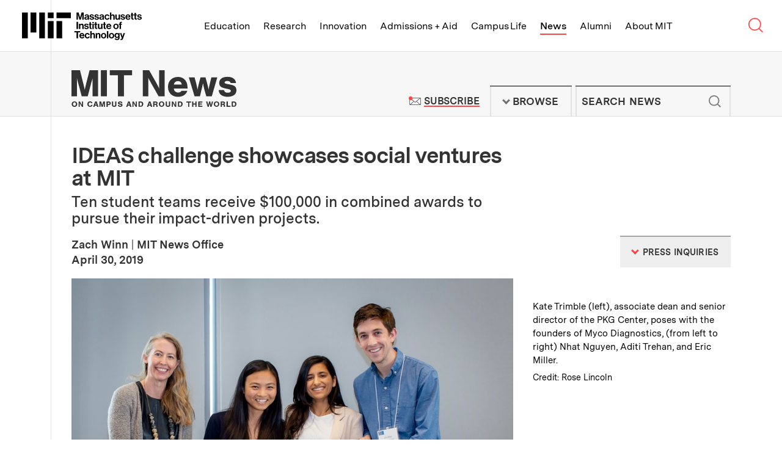

--- FILE ---
content_type: text/html; charset=UTF-8
request_url: https://news.mit.edu/2019/ideas-challenge-social-ventures-0430
body_size: 31762
content:
<!DOCTYPE html>
<html lang="en" class="no-js">
  <head>
    <meta charset="utf-8" />
<meta name="viewport" content="width=device-width, initial-scale=1.0" />
<meta name="description" content="The MIT IDEAS competition gave 10 student teams prize money for their social ventures, led by grand prize-winner Myco Diagnostics, a startup working on a urine-based test to cheaply and quickly diagnose tuberculosis in low-resource areas of India." />
<meta name="keywords" content="MIT startups, MIT innovation, MIT spinouts, Myco Diagnostics, SiPure, Precavida, Retired Talent, Sustainable AI, Animo, SciTeens, Req Staffing, InSanirator, Frolic, social ventures, social enterprise, social startups, social impact, tuberculosis diagnostics, tuberculosis prevention, tuberculosis in India, MIT chemical engineering" />
<meta name="news_keywords" content="MIT startups, MIT innovation, MIT spinouts, Myco Diagnostics, SiPure, Precavida, Retired Talent, Sustainable AI, Animo, SciTeens, Req Staffing, InSanirator, Frolic, social ventures, social enterprise, social startups, social impact, tuberculosis diagnostics, tuberculosis prevention, tuberculosis in India, MIT chemical engineering" />
<meta name="twitter:site" content="@mit" />
<meta property="twitter:site:id" content="15460048" />
<meta name="twitter:card" content="summary_large_image" />
<meta property="twitter:title" content="IDEAS challenge showcases social ventures at MIT" />
<meta property="twitter:image" content="https://news.mit.edu/sites/default/files/images/201904/MIT-IDEAS-Challenge-01.jpg" />
<meta property="fb:page_id" content="126533127390327" />
<meta property="og:title" content="IDEAS challenge showcases social ventures at MIT" />
<meta property="og:image" content="https://news.mit.edu/sites/default/files/images/201904/MIT-IDEAS-Challenge-01.jpg" />
<meta property="og:description" content="The MIT IDEAS competition gave 10 student teams prize money for their social ventures, led by grand prize-winner Myco Diagnostics, a startup working on a urine-based test to cheaply and quickly diagnose tuberculosis in low-resource areas of India." />
<meta property="og:site_name" content="MIT News | Massachusetts Institute of Technology" />
<meta property="og:type" content="article" />
<meta property="og:url" content="https://news.mit.edu/2019/ideas-challenge-social-ventures-0430" />
<meta property="og:author" content="Zach Winn | MIT News Office" />
<link rel="image_src" href="https://news.mit.edu/sites/default/files/images/201904/MIT-IDEAS-Challenge-01.jpg" />
<link rel="canonical" href="https://news.mit.edu/2019/ideas-challenge-social-ventures-0430" />

    <title>IDEAS challenge showcases social ventures at MIT | MIT News | Massachusetts Institute of Technology</title>
    <link rel="icon" href="/themes/mit/assets/img/favicon/favicon.ico" sizes="32x32">
<link rel="icon" href="/themes/mit/assets/img/favicon/favicon.svg" type="image/svg+xml">
<link rel="apple-touch-icon" href="/themes/mit/assets/img/favicon/apple-touch-icon.png">
<link rel="manifest" href="/themes/mit/assets/img/favicon/manifest.webmanifest">    <link rel="stylesheet" media="all" href="/core/modules/views/css/views.module.css?t6d18o" />
<link rel="stylesheet" media="all" href="/modules/contrib/paragraphs/css/paragraphs.unpublished.css?t6d18o" />
<link rel="stylesheet" media="all" href="/themes/mit/assets/css/main.css?t6d18o" />
<link rel="stylesheet" media="print" href="/themes/mit/assets/css/print.css?t6d18o" />

    <script>(function(w,d,s,l,i){w[l]=w[l]||[];w[l].push({'gtm.start':
    new Date().getTime(),event:'gtm.js'});var f=d.getElementsByTagName(s)[0],
    j=d.createElement(s),dl=l!='dataLayer'?'&l='+l:'';j.async=true;j.src=
    'https://www.googletagmanager.com/gtm.js?id='+i+dl;f.parentNode.insertBefore(j,f);
    })(window,document,'script','dataLayer','GTM-KDTCBZD');</script>
    
    
  </head>
  <body class="news-article">
    <noscript><iframe src="https://www.googletagmanager.com/ns.html?id=GTM-KDTCBZD"
    height="0" width="0" style="display:none;visibility:hidden"></iframe></noscript>
    <a href="#main" class="skip-to-content">Skip to content ↓</a>
    
      <div class="dialog-off-canvas-main-canvas" data-off-canvas-main-canvas>
    



<section class="tle-header">    
  <div class="tle-logo">
    <div class="tle-logo-mit">
      <a class="logo-mit" href="http://web.mit.edu">
        <svg class="mit-logo-name" xmlns="http://www.w3.org/2000/svg" width="400" height="92.249" viewBox="0 0 400 92.249">
  <path class="mit-logo-name--color" id="mit_lockup_std-three-line_rgb_black" d="M349.2,160l3.389,12.047c.4,1.544.805,3.087,1.074,4.362.168.738.3,1.443.436,2.114h.067c.134-.671.268-1.376.436-2.114.268-1.275.6-2.819,1.04-4.362L359.028,160h6.946v23.993h-4.53V170.235c0-.973,0-2.181.1-3.221.034-.57.067-1.175.1-1.745h-.067c-.1.57-.235,1.107-.336,1.644-.235.94-.47,2.013-.7,2.92l-4.128,14.161h-4.664l-4.027-14.161c-.268-.906-.47-1.98-.7-2.92-.1-.537-.235-1.074-.336-1.644h-.067c.034.57.067,1.174.1,1.745.034,1.04.1,2.248.1,3.221v13.758H342.35V160Zm30.2,22.081h-.067a4.582,4.582,0,0,1-1.745,1.644,7.24,7.24,0,0,1-3.322.671c-3.557,0-6.007-1.812-6.007-5.268a4.437,4.437,0,0,1,2.013-3.993,11.88,11.88,0,0,1,4.9-1.544c2.886-.4,4.161-.638,4.161-1.946,0-1.275-.94-2.047-2.886-2.047-2.148,0-3.188.738-3.322,2.416h-4.06a5.254,5.254,0,0,1,1.879-3.96,8.256,8.256,0,0,1,5.537-1.711c5.168,0,7.248,2.282,7.248,6.342v8.758c0,1.309.2,2.081.6,2.383v.168h-4.4A4.838,4.838,0,0,1,379.4,182.081Zm-1.007-1.913a3.022,3.022,0,0,0,1.04-2.248v-2.584a11.133,11.133,0,0,1-3.188,1.007c-2.416.537-3.557,1.074-3.557,2.685s1.074,2.181,2.685,2.181A4.375,4.375,0,0,0,378.391,180.168Zm6.946-1.745h4.228c.3,2.013,1.678,2.852,3.758,2.852,2.013,0,3.154-.772,3.154-1.98,0-.805-.57-1.275-1.376-1.577a25.006,25.006,0,0,0-3.154-.7,11.258,11.258,0,0,1-4.195-1.409,4.154,4.154,0,0,1-1.913-3.792,4.8,4.8,0,0,1,2.047-4.161,8.5,8.5,0,0,1,4.966-1.342c4.6,0,7.014,2.181,7.383,5.7h-4.128c-.235-1.879-1.342-2.517-3.322-2.517-1.812,0-2.953.638-2.953,1.913,0,.772.57,1.141,1.477,1.409.872.3,2.047.436,3.255.7a12.029,12.029,0,0,1,4.128,1.409,4.474,4.474,0,0,1,1.946,4.027,4.843,4.843,0,0,1-2.013,4.06,8.875,8.875,0,0,1-5.235,1.477C388.357,184.5,385.606,182.114,385.337,178.423Zm16.308,0h4.228c.3,2.013,1.678,2.852,3.758,2.852,2.013,0,3.154-.772,3.154-1.98,0-.805-.571-1.275-1.376-1.577a25.011,25.011,0,0,0-3.154-.7,11.259,11.259,0,0,1-4.195-1.409,4.154,4.154,0,0,1-1.913-3.792,4.8,4.8,0,0,1,2.047-4.161,8.5,8.5,0,0,1,4.966-1.342c4.6,0,7.013,2.181,7.383,5.7h-4.128c-.235-1.879-1.342-2.517-3.322-2.517-1.812,0-2.953.638-2.953,1.913,0,.772.57,1.141,1.477,1.409.873.3,2.047.436,3.255.7A12.029,12.029,0,0,1,415,174.933a4.474,4.474,0,0,1,1.946,4.027,4.843,4.843,0,0,1-2.013,4.06A8.875,8.875,0,0,1,409.7,184.5C404.666,184.5,401.914,182.114,401.646,178.423Zm27.684,3.658h-.067a4.582,4.582,0,0,1-1.745,1.644,7.24,7.24,0,0,1-3.322.671c-3.557,0-6.007-1.812-6.007-5.268a4.437,4.437,0,0,1,2.013-3.993,11.88,11.88,0,0,1,4.9-1.544c2.886-.4,4.161-.638,4.161-1.946,0-1.275-.94-2.047-2.886-2.047-2.148,0-3.188.738-3.322,2.416h-4.06a5.254,5.254,0,0,1,1.879-3.96,8.256,8.256,0,0,1,5.537-1.711c5.168,0,7.248,2.282,7.248,6.342v8.758c0,1.309.2,2.081.6,2.383v.168h-4.4A4.838,4.838,0,0,1,429.33,182.081Zm-1.007-1.913a3.022,3.022,0,0,0,1.04-2.248v-2.584a11.134,11.134,0,0,1-3.188,1.007c-2.416.537-3.557,1.074-3.557,2.685s1.074,2.181,2.685,2.181A4.375,4.375,0,0,0,428.323,180.168Zm9.564,1.678A9.189,9.189,0,0,1,435.5,175.4a9.466,9.466,0,0,1,2.349-6.477,8.218,8.218,0,0,1,6.242-2.617,8.37,8.37,0,0,1,5.369,1.745,7.372,7.372,0,0,1,2.45,4.564h-4.463a3.1,3.1,0,0,0-3.154-2.651c-2.785,0-4.161,2.047-4.161,5.436,0,3.289,1.275,5.436,4.094,5.436a3.171,3.171,0,0,0,3.456-2.919h4.4a6.8,6.8,0,0,1-2.248,4.631,8.066,8.066,0,0,1-5.5,1.946A8.521,8.521,0,0,1,437.887,181.846Zm20.638-12.819a5.423,5.423,0,0,1,5-2.718,5.606,5.606,0,0,1,4.3,1.812,6.833,6.833,0,0,1,1.644,4.631v11.242H464.9V173.423a2.832,2.832,0,0,0-2.987-3.154c-2.013,0-3.49,1.577-3.49,3.96v9.765H453.86V160h4.564v9.027Zm24.43,12.953h-.1a5.524,5.524,0,0,1-4.933,2.483c-3.859,0-5.973-2.383-5.973-6.208V166.779h4.53v10.7c0,2.013.872,3.121,2.852,3.121,2.148,0,3.456-1.611,3.456-3.893v-9.933h4.564v17.215h-4.4Zm6.074-3.557h4.228c.3,2.013,1.678,2.852,3.758,2.852,2.013,0,3.154-.772,3.154-1.98,0-.805-.571-1.275-1.376-1.577a25.007,25.007,0,0,0-3.154-.7,11.258,11.258,0,0,1-4.195-1.409,4.154,4.154,0,0,1-1.913-3.792,4.8,4.8,0,0,1,2.047-4.161,8.5,8.5,0,0,1,4.966-1.342c4.6,0,7.013,2.181,7.383,5.7H499.8c-.235-1.879-1.342-2.517-3.322-2.517-1.812,0-2.953.638-2.953,1.913,0,.772.57,1.141,1.477,1.409.872.3,2.047.436,3.255.7a12.03,12.03,0,0,1,4.128,1.409,4.475,4.475,0,0,1,1.946,4.027,4.843,4.843,0,0,1-2.013,4.06,8.875,8.875,0,0,1-5.235,1.477C492.048,184.5,489.3,182.114,489.028,178.423Zm18.791,3.423a9.229,9.229,0,0,1-2.316-6.477,9.342,9.342,0,0,1,2.383-6.443,8.131,8.131,0,0,1,6.108-2.617,7.577,7.577,0,0,1,6.309,2.886,11.949,11.949,0,0,1,2.181,7.483H510c.369,2.685,1.779,4.3,4.4,4.3a3.187,3.187,0,0,0,3.322-2.114h4.5a6.656,6.656,0,0,1-2.45,3.96,8.512,8.512,0,0,1-5.336,1.678A8.693,8.693,0,0,1,507.819,181.846Zm2.248-8.322h7.651a3.59,3.59,0,0,0-3.658-3.691C511.645,169.832,510.47,171.242,510.068,173.524Zm15.369-6.745v-5.369H529.9v5.369h2.953v3.188H529.9v8.96c0,1.309.671,1.711,1.711,1.711h.872a2.214,2.214,0,0,0,.47-.034v3.356a5.206,5.206,0,0,1-.738.033c-.5.034-1.208.034-2.114.034a5.442,5.442,0,0,1-3.154-.839,3.747,3.747,0,0,1-1.51-3.289v-9.933h-2.383v-3.188Zm10.6,0v-5.369H540.5v5.369h2.953v3.188H540.5v8.96c0,1.309.671,1.711,1.711,1.711h.873a2.215,2.215,0,0,0,.47-.034v3.356a5.209,5.209,0,0,1-.738.033c-.5.034-1.208.034-2.114.034a5.443,5.443,0,0,1-3.154-.839,3.747,3.747,0,0,1-1.51-3.289v-9.933h-2.383v-3.188Zm8.657,11.644h4.228c.3,2.013,1.678,2.852,3.758,2.852,2.013,0,3.154-.772,3.154-1.98,0-.805-.57-1.275-1.376-1.577a25,25,0,0,0-3.154-.7,11.259,11.259,0,0,1-4.195-1.409,4.154,4.154,0,0,1-1.913-3.792,4.8,4.8,0,0,1,2.047-4.161,8.5,8.5,0,0,1,4.966-1.342c4.6,0,7.014,2.181,7.383,5.7H555.47c-.235-1.879-1.342-2.517-3.322-2.517-1.812,0-2.953.638-2.953,1.913,0,.772.57,1.141,1.476,1.409.873.3,2.047.436,3.255.7a12.03,12.03,0,0,1,4.128,1.409A4.474,4.474,0,0,1,560,178.96a4.843,4.843,0,0,1-2.013,4.06,8.875,8.875,0,0,1-5.235,1.477C547.718,184.5,544.966,182.114,544.7,178.423ZM347.216,191.192v23.993H342.35V191.192Zm7.718,9.128a5.5,5.5,0,0,1,5.1-2.819,5.605,5.605,0,0,1,4.3,1.812,6.832,6.832,0,0,1,1.644,4.631v11.242h-4.564V204.615a2.832,2.832,0,0,0-2.987-3.154c-2.013,0-3.49,1.577-3.49,3.96v9.765H350.37V197.97h4.463v2.349Zm12.584,9.3h4.228c.3,2.013,1.678,2.852,3.758,2.852,2.013,0,3.154-.772,3.154-1.98,0-.805-.57-1.275-1.376-1.577a25.015,25.015,0,0,0-3.154-.7,11.26,11.26,0,0,1-4.195-1.409A4.154,4.154,0,0,1,368.021,203a4.8,4.8,0,0,1,2.047-4.161,8.5,8.5,0,0,1,4.966-1.342c4.6,0,7.014,2.181,7.383,5.7H378.29c-.235-1.879-1.342-2.517-3.322-2.517-1.812,0-2.953.638-2.953,1.913,0,.772.57,1.141,1.477,1.409.873.3,2.047.436,3.255.7a12.028,12.028,0,0,1,4.127,1.409,4.474,4.474,0,0,1,1.946,4.027,4.843,4.843,0,0,1-2.013,4.06,8.875,8.875,0,0,1-5.235,1.477C370.538,215.688,367.787,213.306,367.518,209.615Zm18.188-11.644V192.6h4.463v5.369h2.953v3.188h-2.953v8.96c0,1.309.671,1.711,1.711,1.711h.872a2.217,2.217,0,0,0,.47-.034v3.356a5.2,5.2,0,0,1-.738.034c-.5.034-1.208.034-2.114.034a5.443,5.443,0,0,1-3.154-.839,3.747,3.747,0,0,1-1.51-3.289v-9.933h-2.383V197.97Zm14.127-6.141v4.094h-4.564v-4.094Zm0,6.141v17.215h-4.564V197.97Zm4.128,0V192.6h4.463v5.369h2.953v3.188h-2.953v8.96c0,1.309.671,1.711,1.711,1.711h.873a2.216,2.216,0,0,0,.47-.034v3.356a5.2,5.2,0,0,1-.738.034c-.5.034-1.208.034-2.114.034a5.442,5.442,0,0,1-3.154-.839,3.747,3.747,0,0,1-1.51-3.289v-9.933h-2.383V197.97Zm20.436,15.2h-.1a5.524,5.524,0,0,1-4.933,2.483c-3.859,0-5.973-2.383-5.973-6.208V197.97h4.53v10.7c0,2.013.872,3.121,2.852,3.121,2.148,0,3.456-1.611,3.456-3.893V197.97h4.564v17.215h-4.4Zm8.524-15.2V192.6h4.463v5.369h2.953v3.188h-2.953v8.96c0,1.309.671,1.711,1.711,1.711h.872a2.217,2.217,0,0,0,.47-.034v3.356a5.2,5.2,0,0,1-.738.034c-.5.034-1.208.034-2.114.034a5.443,5.443,0,0,1-3.154-.839,3.747,3.747,0,0,1-1.51-3.289v-9.933h-2.383V197.97Zm10.873,15.067a9.228,9.228,0,0,1-2.316-6.477,9.343,9.343,0,0,1,2.383-6.443,8.131,8.131,0,0,1,6.107-2.618,7.577,7.577,0,0,1,6.309,2.886,11.95,11.95,0,0,1,2.181,7.483H445.974c.369,2.685,1.779,4.3,4.4,4.3a3.186,3.186,0,0,0,3.322-2.114h4.5a6.656,6.656,0,0,1-2.45,3.96,8.512,8.512,0,0,1-5.336,1.678A8.693,8.693,0,0,1,443.793,213.037Zm2.248-8.322h7.651a3.59,3.59,0,0,0-3.658-3.691C447.618,201.024,446.444,202.433,446.041,204.715Zm21.443,8.322a9,9,0,0,1-2.517-6.443,9.133,9.133,0,0,1,2.517-6.477,8.865,8.865,0,0,1,6.477-2.618,9,9,0,0,1,6.51,2.618,9.254,9.254,0,0,1,2.483,6.477,9.113,9.113,0,0,1-2.483,6.443,8.892,8.892,0,0,1-6.51,2.651A8.759,8.759,0,0,1,467.484,213.037Zm10.839-6.443c0-3.389-1.544-5.638-4.362-5.638s-4.362,2.248-4.362,5.638c0,3.356,1.544,5.6,4.362,5.6S478.323,209.95,478.323,206.594Zm7.55-8.624v-1.544a4.716,4.716,0,0,1,2.181-4.362,8.937,8.937,0,0,1,5.47-.839v3.524c-2.148-.1-3.087.134-3.087,1.946v1.275h3.087v3.289h-3.087v13.926h-4.564V201.259h-2.349V197.97ZM354.431,222.383v4.094h-7.215v19.9H342.35v-19.9h-7.215v-4.094Zm-.5,21.846a9.228,9.228,0,0,1-2.316-6.477,9.343,9.343,0,0,1,2.383-6.443,8.131,8.131,0,0,1,6.108-2.618,7.577,7.577,0,0,1,6.309,2.886,11.949,11.949,0,0,1,2.181,7.483H356.109c.369,2.685,1.779,4.3,4.4,4.3a3.186,3.186,0,0,0,3.322-2.114h4.5a6.656,6.656,0,0,1-2.45,3.96,8.512,8.512,0,0,1-5.336,1.678A8.693,8.693,0,0,1,353.928,244.229Zm2.248-8.322h7.651a3.59,3.59,0,0,0-3.658-3.691C357.753,232.215,356.579,233.625,356.176,235.907Zm15.872,8.322a9.189,9.189,0,0,1-2.383-6.443,9.465,9.465,0,0,1,2.349-6.477,8.217,8.217,0,0,1,6.242-2.618,8.37,8.37,0,0,1,5.369,1.745,7.372,7.372,0,0,1,2.45,4.564h-4.463a3.1,3.1,0,0,0-3.154-2.651c-2.785,0-4.161,2.047-4.161,5.436,0,3.289,1.275,5.436,4.094,5.436a3.171,3.171,0,0,0,3.456-2.92h4.4a6.8,6.8,0,0,1-2.248,4.631,8.065,8.065,0,0,1-5.5,1.946A8.521,8.521,0,0,1,372.049,244.229Zm20.638-12.819a5.423,5.423,0,0,1,5-2.718,5.606,5.606,0,0,1,4.3,1.812,6.833,6.833,0,0,1,1.644,4.631v11.242h-4.564V235.806a2.832,2.832,0,0,0-2.987-3.154c-2.013,0-3.49,1.577-3.49,3.96v9.765h-4.564V222.383h4.564v9.027Zm18.121.1a5.5,5.5,0,0,1,5.1-2.819,5.606,5.606,0,0,1,4.3,1.812,6.833,6.833,0,0,1,1.644,4.631v11.242h-4.564V235.806a2.832,2.832,0,0,0-2.987-3.154c-2.013,0-3.49,1.577-3.49,3.96v9.765h-4.564V229.162h4.463v2.349Zm15.336,12.718a8.995,8.995,0,0,1-2.517-6.443,9.133,9.133,0,0,1,2.517-6.477,8.865,8.865,0,0,1,6.477-2.618,9,9,0,0,1,6.51,2.618,9.254,9.254,0,0,1,2.483,6.477,9.113,9.113,0,0,1-2.483,6.443,8.892,8.892,0,0,1-6.51,2.651A8.759,8.759,0,0,1,426.143,244.229Zm10.839-6.443c0-3.389-1.544-5.638-4.362-5.638s-4.362,2.248-4.362,5.638c0,3.356,1.544,5.6,4.362,5.6S436.982,241.142,436.982,237.786Zm11.174-15.4v23.993h-4.564V222.383Zm4.5,21.846a8.995,8.995,0,0,1-2.517-6.443,9.133,9.133,0,0,1,2.517-6.477,8.865,8.865,0,0,1,6.477-2.618,9,9,0,0,1,6.51,2.618,9.254,9.254,0,0,1,2.483,6.477,9.113,9.113,0,0,1-2.483,6.443,8.892,8.892,0,0,1-6.51,2.651A8.759,8.759,0,0,1,452.653,244.229Zm10.839-6.443c0-3.389-1.544-5.638-4.362-5.638s-4.362,2.248-4.362,5.638c0,3.356,1.544,5.6,4.362,5.6S463.492,241.142,463.492,237.786Zm6.074,9.094h4.53c.369,1.074,1.309,1.913,3.456,1.913,2.55,0,3.826-1.175,3.826-3.591v-1.879h-.1a5.467,5.467,0,0,1-4.5,2.013,7.181,7.181,0,0,1-5.2-2.181,8.172,8.172,0,0,1-2.383-6.04,8.954,8.954,0,0,1,2.114-6.141,6.865,6.865,0,0,1,5.336-2.282,5.548,5.548,0,0,1,4.765,2.282h.067v-1.812h4.4v15.906a6.569,6.569,0,0,1-2.047,5.235,9.008,9.008,0,0,1-6.208,1.946C472.854,252.249,470.069,250.236,469.566,246.88Zm11.107-6.577a5.375,5.375,0,0,0,.94-3.289,5.257,5.257,0,0,0-1.007-3.289,3.752,3.752,0,0,0-3.087-1.376c-2.349,0-3.859,1.779-3.859,4.7,0,2.953,1.51,4.631,3.893,4.631A3.775,3.775,0,0,0,480.673,240.3Zm9.933,8.121c1.846,0,2.55-.906,2.55-2.349a6.284,6.284,0,0,0-.268-1.711c-.235-.7-.537-1.644-1.04-2.953l-4.631-12.248h4.8l2.55,7.752c.268.805.5,1.711.738,2.483.1.436.235.839.369,1.275h.067c.1-.436.2-.839.3-1.275a25.347,25.347,0,0,1,.7-2.483l2.416-7.752h4.6l-6.007,17.651a9.269,9.269,0,0,1-2.215,4.027,5.378,5.378,0,0,1-3.859,1.175H489v-3.591Zm-244.229-2.047h19.195V188.792H246.377Zm28.792-67.182h47.987V160H275.169ZM246.377,160h19.195v19.195H246.377Zm-28.792,86.377h19.195V160H217.584Zm-28.792-19.195h19.195V160H188.792ZM160,246.377h19.195V160H160Zm115.169,0h19.195V188.792H275.169Z" transform="translate(-160 -160)"/>
</svg>

<svg class="mit-logo-name--alt-without-name" xmlns="http://www.w3.org/2000/svg" width="200" height="105.882" viewBox="0 0 200 105.882">
  <path class="mit-logo-name--color" id="mit_logo_std_rgb_black" d="M265.882,265.882h23.529V195.294H265.882Zm35.294-82.353H360V160H301.176ZM265.882,160h23.529v23.529H265.882ZM230.588,265.882h23.529V160H230.588Zm-35.294-23.529h23.529V160H195.294ZM160,265.882h23.529V160H160Zm141.176,0h23.529V195.294H301.176Z" transform="translate(-160 -160)"/>
</svg>
<span class="visually-hidden">Massachusetts Institute of Technology</span></a>
    </div>
  </div>
  <nav class="tle-nav" aria-label="Browse MIT top level links">
    <a class="tle-nav--title" href="#tle-nav--menu"><span class="visually-hidden">MIT Top </span><span class="title">Menu</span><span class="arrow">↓</span></a>
    <ul id="tle-nav--menu" class="tle-nav--list">
      <li class="tle-nav--link-item"><a class="tle-nav--link" href="http://web.mit.edu/education">Education</a></li>
      <li class="tle-nav--link-item"><a class="tle-nav--link" href="http://web.mit.edu/research">Research</a></li>
      <li class="tle-nav--link-item"><a class="tle-nav--link" href="http://web.mit.edu/innovation">Innovation</a></li>
      <li class="tle-nav--link-item"><a class="tle-nav--link" href="http://web.mit.edu/admissions-aid">Admissions + Aid</a></li>
      <li class="tle-nav--link-item"><a class="tle-nav--link" href="http://web.mit.edu/campus-life">Campus Life</a></li>
      <li class="tle-nav--link-item active"><a class="tle-nav--link" href="/">News</a></li>
      <li class="tle-nav--link-item"><a class="tle-nav--link" href="http://web.mit.edu/alumni">Alumni</a></li>
      <li class="tle-nav--link-item"><a class="tle-nav--link" href="http://web.mit.edu/about">About MIT</a></li>
      <li class="tle-nav--link-item tle-nav--link-item--more-block">
        <button class="tle-nav--link tle-nav--link--more-button">More <span class="site-nav__arrow">↓</span></button>
        <ul class="tle-nav--more--list"></ul>
      </li>      
    </ul>

    <div class="tle-nav--search-button">
        <a class="tle-nav--search-button--trigger" href="http://web.mit.edu/search/">
          <svg class="tle-nav--search-button--icon--open" width="0" viewBox="0 0 23 22">
            <g stroke="currentColor" stroke-width="1.5" fill="none">
            <circle cx="9.20757329" cy="8.99160695" r="8.50646589"></circle>
            <path d="M14.8522097,14.6362434 L20.7140392,20.4980728"></path>
            </g>
          </svg><svg class="tle-nav--search-button--icon--close" xmlns="http://www.w3.org/2000/svg" width="0" viewBox="0 0 18 18">
            <path fill="none" stroke="currentColor" stroke-width="1.5" d="M1 1L17 17M1 17L17 1"></path>
          </svg><span class="visually-hidden">Search MIT</span>
        </a>
    </div>    
  </nav>
</section> 
<section class="tle-search--wrapper">
  <div class="tle-search">
    <form method="GET" action="https://web.mit.edu/search/" id="tle-search-form" class="tle-search-form">
      <label for="tle-search-form-input" class="tle-search-form--label">Search websites, locations, and people</label>
      <div class="tle-search-form--input-wrapper">
        <svg width="30" viewBox="0 0 23 22" version="1.1" xmlns="http://www.w3.org/2000/svg" xmlns:xlink="http://www.w3.org/1999/xlink" stroke="currentColor" stroke-width="1.5" class="tle-search-form--search-icon"><g stroke="currentColor" stroke-width="1.5" fill="none"><circle cx="9.20757329" cy="8.99160695" r="8.50646589"></circle> <path d="M14.8522097,14.6362434 L20.7140392,20.4980728" id="Line-4"></path></g></svg> 
        <input type="query" id="tle-search-form--input" autocomplete="off" name="q" aria-label="search MIT" placeholder="What are you looking for?" class="tle-search-form--input">
        <button type="reset" for="tle-search-form" aria-label="reset" class="tle-search-form--button-reset">
          <svg xmlns="http://www.w3.org/2000/svg" width="26" height="26" viewBox="0 0 26 26" class="tle-search-form--button-reset--icon">
            <circle fill="red" cx="13" cy="13" r="13"></circle> 
            <path d="M9.9 9.9l6.5 6.5M16.4 9.9l-6.5 6.5" stroke="currentColor"></path>
          </svg>
        </button>
      </div>
    </form>
    <div class="tle-search--suggested-results--wrapper">
      <div class="tle-search--suggested-results">
        <div class="tle-search--suggested-results--top-links--placeholder"></div>
        <div class="tle-search--suggested-results--locations--placeholder"></div>
        <div class="tle-search--suggested-results--directory--placeholder"></div>
        <button type="submit" form="tle-search-form" class="tle-search--suggested-results--button-see-more">
          <span class="tle-search--suggested-results--button-see-more--text">See More Results</span>
        </button>
      </div>
      <p class="tle-search--suggested-results--feedback"><a href="http://web.mit.edu/feedback" class="tle-search--suggested-results--feedback--link">Suggestions or feedback?</a></p>
    </div>    
  </div>
</section>

<header class="site-header">   
  <div class="site-header--inner">
    <div class="site-logo">
      <div class="site-logo--mit-news">
                                        <h2 class="site-logo--mit-news--heading">
          <a class="logo--mit-news" href="/"><svg xmlns="http://www.w3.org/2000/svg" width="0" viewBox="0 0 350.922 78.577" class="logo">
  <g class="tagline" transform="translate(0.487 66.798)">
    <g>
      <path d="M12.132,61.991a5.519,5.519,0,0,1-5.866,5.753A5.554,5.554,0,0,1,.4,61.854a5.809,5.809,0,0,1,1.816-4.383,6.04,6.04,0,0,1,4.05-1.37C9.9,55.965,12.132,58.43,12.132,61.991Zm-8.939-.137c0,2.328,1.117,3.7,3.073,3.7s3.073-1.37,3.073-3.7-1.117-3.835-3.073-3.835C4.45,58.156,3.193,59.526,3.193,61.854Z" transform="translate(-0.4 -55.965)" fill="#333"/>
      <path d="M17.884,67.531l-3.352-5.753-1.257-2.191v7.944H10.9V56.3h2.793l3.212,5.616c.419.822.7,1.37,1.257,2.328V56.3h2.374V67.531Z" transform="translate(3.765 -55.889)" fill="#333"/>
      <path d="M32.441,59.972a2.177,2.177,0,0,0-2.374-1.644c-1.955,0-3.073,1.37-3.073,3.7s1.117,3.7,2.933,3.7a2.319,2.319,0,0,0,2.514-2.055h2.793c-.279,2.6-2.374,4.109-5.308,4.109-3.492,0-5.727-2.328-5.727-5.89S26.435,56,29.927,56c2.793,0,4.749,1.507,5.168,3.835H32.441Z" transform="translate(9.042 -56)" fill="#333"/>
      <path d="M36.731,65.2l-.7,2.328H33.1L37.29,56.3h3.352l3.771,11.231H41.341l-.7-2.328Zm2.1-6.438-1.4,4.383h2.654Z" transform="translate(12.572 -55.889)" fill="#333"/>
      <path d="M47.209,67.531,45.533,61.5a6.062,6.062,0,0,1-.279-1.1,3.476,3.476,0,0,0-.279-.685v7.807H42.6V56.3h3.771l1.536,5.89a17.317,17.317,0,0,1,.559,2.6c0-.274.14-.274.14-.411l.14-.685a4.758,4.758,0,0,0,.14-.822,2.356,2.356,0,0,0,.14-.685l1.536-5.89h3.771V67.531H51.958V59.724a2.958,2.958,0,0,1-.419,1.233,1.343,1.343,0,0,0-.14.548l-1.676,6.027H47.209Z" transform="translate(16.341 -55.889)" fill="#333"/>
      <path d="M56.054,67.531H53.4V56.3h4.609a4.736,4.736,0,0,1,3.212.822A3.7,3.7,0,0,1,62.479,60a3.373,3.373,0,0,1-.978,2.6,4.044,4.044,0,0,1-2.933,1.1H56.054Zm2.1-6.027a1.515,1.515,0,1,0,0-3.013h-2.1v3.15h2.1Z" transform="translate(20.626 -55.889)" fill="#333"/>
      <path d="M71.2,56.2v7.67a3.174,3.174,0,0,1-1.257,2.876,5.531,5.531,0,0,1-3.492.959,5.8,5.8,0,0,1-3.492-.959A3.334,3.334,0,0,1,61.7,63.87V56.2h2.654v7.4c0,.822.14,1.1.419,1.37a3.034,3.034,0,0,0,1.676.548,1.759,1.759,0,0,0,1.536-.548c.419-.274.419-.685.419-1.37V56.2Z" transform="translate(23.918 -55.926)" fill="#333"/>
      <path d="M77.684,59.8v-.137c0-.959-.838-1.507-2.1-1.507s-1.955.411-1.955,1.1c0,.411.419.822,1.117.959l2.374.548a5.282,5.282,0,0,1,2.654,1.1,2.861,2.861,0,0,1,.838,2.191c0,2.328-1.816,3.7-4.889,3.7-3.212,0-5.028-1.507-5.028-3.972h2.654c0,1.233.838,1.918,2.374,1.918,1.4,0,2.235-.411,2.235-1.233,0-.548-.419-.959-1.257-1.1l-2.374-.548a4.257,4.257,0,0,1-2.514-1.1,2.738,2.738,0,0,1-.978-2.191c0-2.191,1.816-3.424,4.749-3.424a4.661,4.661,0,0,1,4.05,1.644,4.541,4.541,0,0,1,.7,2.191H77.684Z" transform="translate(27.489 -55.963)" fill="#333"/>
      <path d="M86.931,65.2l-.7,2.328H83.3L87.49,56.3h3.352l3.771,11.231H91.541l-.7-2.328Zm2.1-6.438-1.4,4.383h2.654Z" transform="translate(32.487 -55.889)" fill="#333"/>
      <path d="M99.784,67.531l-3.352-5.753-1.257-2.191v7.944H92.8V56.3h2.793l3.212,5.616c.419.822.7,1.37,1.257,2.328V56.3h2.374V67.531Z" transform="translate(36.256 -55.889)" fill="#333"/>
      <path d="M102.1,56.2h4.05c2.374,0,3.631.411,4.749,1.507a5.554,5.554,0,0,1,1.4,3.972,6.348,6.348,0,0,1-1.536,4.246c-.978,1.1-2.374,1.507-4.469,1.507h-4.05V56.2Zm4.469,9.177c1.257,0,1.955-.274,2.374-1.1a5.132,5.132,0,0,0,0-4.657,2.161,2.161,0,0,0-2.235-1.1h-1.955v6.985h1.816Z" transform="translate(39.946 -55.926)" fill="#333"/>
      <path d="M118.631,65.2l-.7,2.328H115L119.19,56.3h3.352l3.771,11.231h-3.073l-.7-2.328Zm2.1-6.438-1.4,4.383h2.654Z" transform="translate(45.063 -55.889)" fill="#333"/>
      <path d="M127.154,67.531H124.5V56.3h5.168a4.621,4.621,0,0,1,3.073.685,2.9,2.9,0,0,1,1.117,2.328,2.8,2.8,0,0,1-1.955,2.739c1.117.411,1.536.959,1.676,2.465l.14,1.644a2.721,2.721,0,0,0,.419,1.507h-2.654a1.058,1.058,0,0,1-.419-.959l-.14-1.507c-.14-1.37-.7-2.055-2.1-2.055h-1.816v4.383Zm2.654-6.574c.978,0,1.536-.411,1.536-1.233s-.559-1.233-1.536-1.233h-2.654v2.6h2.654Z" transform="translate(48.832 -55.889)" fill="#333"/>
      <path d="M144.832,61.991a5.867,5.867,0,0,1-11.732-.137,5.809,5.809,0,0,1,1.816-4.383,6.04,6.04,0,0,1,4.05-1.37C142.458,55.965,144.832,58.43,144.832,61.991Zm-8.939-.137c0,2.328,1.117,3.7,3.073,3.7s3.073-1.37,3.073-3.7-1.117-3.835-3.073-3.835C137.011,58.156,135.893,59.526,135.893,61.854Z" transform="translate(52.244 -55.965)" fill="#333"/>
      <path d="M153.1,56.2v7.67a3.174,3.174,0,0,1-1.257,2.876,5.531,5.531,0,0,1-3.492.959,5.8,5.8,0,0,1-3.492-.959A3.333,3.333,0,0,1,143.6,63.87V56.2h2.654v7.4c0,.822.14,1.1.419,1.37a3.034,3.034,0,0,0,1.676.548,1.759,1.759,0,0,0,1.536-.548c.419-.274.419-.685.419-1.37V56.2Z" transform="translate(56.409 -55.926)" fill="#333"/>
      <path d="M159.784,67.531l-3.352-5.753-1.257-2.191v7.944H152.8V56.3h2.793l3.212,5.616c.419.822.7,1.37,1.257,2.328V56.3h2.374V67.531Z" transform="translate(60.059 -55.889)" fill="#333"/>
      <path d="M162.1,56.2h4.05c2.374,0,3.631.411,4.749,1.507a5.553,5.553,0,0,1,1.4,3.972,6.348,6.348,0,0,1-1.536,4.246c-.978,1.1-2.374,1.507-4.469,1.507h-4.05V56.2Zm4.469,9.177c1.257,0,1.955-.274,2.374-1.1a5.132,5.132,0,0,0,0-4.657,2.161,2.161,0,0,0-2.235-1.1h-1.955v6.985h1.816Z" transform="translate(63.748 -55.926)" fill="#333"/>
      <path d="M181.385,67.531h-2.654v-9.04H175.1V56.3h9.777v2.191h-3.631v9.04Z" transform="translate(68.906 -55.889)" fill="#333"/>
      <path d="M186.454,62.6v4.931H183.8V56.3h2.654v4.246h4.33V56.3h2.654V67.531h-2.654V62.6Z" transform="translate(72.357 -55.889)" fill="#333"/>
      <path d="M201.9,58.355h-6.146v2.191h5.308V62.6h-5.308V65.34h6.285v2.191H193.1V56.3h8.8Z" transform="translate(76.046 -55.889)" fill="#333"/>
      <path d="M208.312,67.531,205.1,56.3h2.654l1.257,5.068c.279.959.419,1.507.7,2.739a11.82,11.82,0,0,1,.559-2.739l1.117-5.068H213.9l1.117,5.068a23.766,23.766,0,0,1,.559,2.739c.14-.548.279-1.37.559-2.739l1.257-5.068h2.654l-3.352,11.231h-2.514l-1.117-4.657A19.263,19.263,0,0,1,212.5,60c-.279,1.233-.419,1.918-.559,2.876l-1.117,4.657Z" transform="translate(80.807 -55.889)" fill="#333"/>
      <path d="M228.532,61.991a5.867,5.867,0,0,1-11.732-.137,5.809,5.809,0,0,1,1.816-4.383,6.04,6.04,0,0,1,4.05-1.37C226.3,55.965,228.532,58.43,228.532,61.991Zm-8.939-.137c0,2.328,1.117,3.7,3.073,3.7s3.073-1.37,3.073-3.7-1.117-3.835-3.073-3.835C220.85,58.156,219.593,59.526,219.593,61.854Z" transform="translate(85.449 -55.965)" fill="#333"/>
      <path d="M229.954,67.531H227.3V56.3h5.168a4.621,4.621,0,0,1,3.073.685,2.9,2.9,0,0,1,1.117,2.328,2.8,2.8,0,0,1-1.955,2.739c1.117.411,1.536.959,1.676,2.465l.14,1.644a2.721,2.721,0,0,0,.419,1.507h-2.654a1.058,1.058,0,0,1-.419-.959l-.14-1.507c-.14-1.37-.7-2.055-2.1-2.055h-1.816v4.383Zm2.514-6.574c.978,0,1.536-.411,1.536-1.233s-.559-1.233-1.536-1.233h-2.654v2.6h2.654Z" transform="translate(89.614 -55.889)" fill="#333"/>
      <path d="M238.954,65.34h5.726v2.191H236.3V56.3h2.654Z" transform="translate(93.184 -55.889)" fill="#333"/>
      <path d="M244,56.2h4.05c2.374,0,3.631.411,4.749,1.507a5.553,5.553,0,0,1,1.4,3.972,6.348,6.348,0,0,1-1.536,4.246c-.978,1.1-2.374,1.507-4.469,1.507H244Zm4.47,9.177c1.257,0,1.955-.274,2.374-1.1a5.132,5.132,0,0,0,0-4.657,2.161,2.161,0,0,0-2.235-1.1h-1.955v6.985h1.816Z" transform="translate(96.239 -55.926)" fill="#333"/>
    </g>
  </g>
  <g class="mit-news">
    <path d="M21.773,55.944,13.867,26.123c-.608-2.5-1.095-4.294-1.46-5.487-.487-1.789-.487-2.147-.973-3.7.122,2.028.122,3.459.122,4.413l.122,5.368V55.944H0V0H18l7.3,29.344c1.095,4.413,2.068,8.946,2.8,12.644q.365-1.61.365-1.789l.973-3.578c.122-.954.487-2.266.851-3.817.487-1.789.851-3.578.851-3.7L38.559,0H56.439V55.944H44.762V26.719l.122-5.368c0-1.074,0-2.386.122-4.413-.973,3.34-1.581,5.606-1.825,6.322-.487,1.551-.73,2.624-.851,2.743l-7.785,29.94Z" fill="#333"/>
    <path d="M64.294,55.944H51.4V0H64.294Z" transform="translate(11.121)" fill="#333"/>
    <path d="M97.166,55.944H84.272V10.735H67V0h47.438V10.735H97.166Z" transform="translate(14.497)" fill="#333"/>
    <path d="M158.372,55.944,142.194,27.316l-5.96-10.855c.122,2.982.122,5.01.122,6.68.122,2.982.122,6.322.122,9.781V55.944H124.8V0h13.38l15.691,27.912c2.189,4.175,3.649,7.157,5.839,11.332-.122-2.266-.122-3.817-.122-5.487l-.122-4.175V0h11.677V55.944Z" transform="translate(27.003)" fill="#333"/>
    <path d="M181.085,36.911c.73,5.487,4.136,8.588,9.366,8.588,3.284,0,5.6-1.074,7.177-3.578h12.285C207.6,49.793,199.939,54.8,190.086,54.8c-12.772,0-21.286-8.588-21.286-21.352,0-12.644,8.636-21.352,21.165-21.352,8.758,0,15.326,4.294,18.367,11.928,1.46,3.578,2.068,7.276,2.068,12.883Zm16.908-8.469c-.487-4.771-3.284-7.4-8.028-7.4s-7.785,2.624-8.758,7.4Z" transform="translate(36.523 2.333)" fill="#333"/>
    <path d="M217.485,53.456,205.2,12.9h12.285l3.527,13.24c.973,3.578,2.189,9.781,2.8,13.121,1.216-6.083,2.189-10.735,2.8-13.121l3.527-13.24h10.582l3.649,13.24c1.581,6.2,2.311,9.781,2.919,13.121.73-4.175,1.46-7.873,2.676-13.121l3.284-13.24h12.529L254.1,53.456H242.421l-4.014-14.195c-1.216-4.891-1.946-8.35-3.041-13.6-1.216,5.606-2.189,10.02-3.041,13.6l-3.406,14.195Z" transform="translate(44.398 2.487)" fill="#333"/>
    <path d="M282.944,25.379c-.487-2.982-3.041-4.652-7.055-4.652-3.527,0-5.839,1.312-5.839,3.34,0,1.551,1.216,2.266,5.109,3.1l7.663,1.551c5.109.954,7.663,2.147,9.366,3.936,1.946,1.789,3.041,4.891,3.041,8.111,0,8.588-7.055,13.956-18.61,13.956-11.434,0-18.61-5.248-19.219-14.314h11.434c.73,3.817,3.284,5.606,8.15,5.606,3.892,0,6.325-1.551,6.325-3.936,0-1.909-1.338-2.982-4.622-3.7l-7.541-1.67c-9.123-1.909-12.529-5.248-12.529-11.69,0-8.111,6.568-13.121,17.637-13.121,10.582,0,17.029,4.652,18.124,13.24H282.944Z" transform="translate(55.693 2.295)" fill="#333"/>
  </g>
</svg><span class="visually-hidden">MIT News | Massachusetts Institute of Technology - On Campus and Around the world</span></a>
        </h2>
        <div class="site-header--subscribe">
          <svg class="icon--mail--subscribe" xmlns="http://www.w3.org/2000/svg" width="19.403" height="13.778" viewBox="0 0 19.403 13.778">
  <g id="Group_2076" data-name="Group 2076" transform="translate(-952 -199)">
    <g id="Page-1" transform="translate(949 193)">
      <g id="icon-6-mail-envelope-closed" transform="translate(4 8)">
        <path id="mail-envelope-closed" d="M4.968,8.938a.74.74,0,0,0-.232.54V18.3a.741.741,0,0,0,.23.541h0l5.7-4.953L4.968,8.938Zm16.469,0a.741.741,0,0,1,.23.541V18.3a.74.74,0,0,1-.232.54l-5.694-4.951,5.7-4.953Zm-6.246,5.431,5.372,4.674H5.84l5.372-4.674L13.2,16.1l1.989-1.729ZM5.475,8A1.472,1.472,0,0,0,4,9.468V18.31a1.468,1.468,0,0,0,1.475,1.468H20.928A1.472,1.472,0,0,0,22.4,18.31V9.468A1.468,1.468,0,0,0,20.928,8ZM13.2,15.14l7.361-6.4H5.84l7.361,6.4Z" transform="translate(-4 -8)" fill="#464646" fill-rule="evenodd"/>
      </g>
    </g>
    <circle id="Ellipse_1111" data-name="Ellipse 1111" cx="3" cy="3" r="3" transform="translate(952 199)" fill="#FF4646"/>
  </g>
</svg>
          <a class="site-header--subscribe--link" href="http://web.mit.edu/mit-daily-weekly/" target="_blank">Subscribe<span class="visually-hidden"> to MIT News newsletter</span></a></a>
        </div>
        <nav class="site-nav" aria-label="Browse news topics">
          <a class="site-nav--browse" href="#site-nav--browse"><i class="arrow down"></i><span class="title">Browse</span></a>
        </nav>
      </div>
    </div>
  </div>
</header>
<div class="site--browse--search">
  <div class="site--browse--search--inner">
    <div class="site--search">
      <form action="/search" method="get" id="search-form" class="site-nav--search-form" accept-charset="UTF-8">
        <label for="keyword" class="visually-hidden">Enter keywords to search for news articles:</label>
        <input type="text" id="keyword" name="keyword" class="site-nav--search-form--keyword" placeholder="Search News">
                <button id="submit-search" class="site-nav--search-form--submit-button">Submit</button> 
      </form>
    </div>

              <a name="site-nav--browse"></a>
      <div class="views-element-container"><div class="js-view-dom-id-496ee94ac92b8102a8dd13d3962d308f72ce567faaf6a3d2859fad393f481cfa">
  
  
  

  
  
  

      <div><div class="site-browse">
  <div class="site-browse--inner">
    <div class="site-browse--recommended--head">
      <h2 class="site-browse--recommended--head--title">Browse By</h2>
    </div>  
    <div class="site-browse--recommended-section site-browse--recommended-section--topics">
      
<div>
  <div class="browse--recommended-head">    <h3 class="browse--recommended-head--title">Topics</h3>
    <span class="browse--recommended-head--title--view-all"><a href="/topics" class="browse--recommended-title--view-all--link">View All</a> →</span>
  </div>  <div class="browse--recommended--descr">
    <div class="browse--recommended--descr--title">Explore:</div>
    <ul class="browse--recommended-descr--list">
          <li class="browse--recommended-descr--list--item"><a href="/topic/machine-learning" hreflang="en">Machine learning</a></li>
          <li class="browse--recommended-descr--list--item"><a href="/topic/sustainability" hreflang="en">Sustainability</a></li>
          <li class="browse--recommended-descr--list--item"><a href="/topic/startups" hreflang="en">Startups</a></li>
          <li class="browse--recommended-descr--list--item"><a href="/topic/black-holes" hreflang="en">Black holes</a></li>
          <li class="browse--recommended-descr--list--item"><a href="/topic/classes-and-programs" hreflang="en">Classes and programs</a></li>
        </ul>
  </div>
</div>
    </div>
    <div class="site-browse--recommended-section site-browse--recommended-section--departments">
      
<div>
  <div class="browse--recommended-head">    <h3 class="browse--recommended-head--title">Departments</h3>
    <span class="browse--recommended-head--title--view-all"><a href="/departments" class="browse--recommended-title--view-all--link">View All</a> →</span>
  </div>  <div class="browse--recommended--descr">
    <div class="browse--recommended--descr--title">Explore:</div>
    <ul class="browse--recommended-descr--list">
          <li class="browse--recommended-descr--list--item"><a href="/department/aeronautics-and-astronautics" hreflang="en">Aeronautics and Astronautics</a></li>
          <li class="browse--recommended-descr--list--item"><a href="/department/brain-and-cognitive-sciences" hreflang="en">Brain and Cognitive Sciences</a></li>
          <li class="browse--recommended-descr--list--item"><a href="/department/architecture" hreflang="en">Architecture</a></li>
          <li class="browse--recommended-descr--list--item"><a href="/department/political-science" hreflang="en">Political Science</a></li>
          <li class="browse--recommended-descr--list--item"><a href="/department/mechanical-engineering" hreflang="en">Mechanical Engineering</a></li>
        </ul>
  </div>
</div>
    </div>
    <div class="site-browse--recommended-section site-browse--recommended-section--clp">
      
<div>
  <div class="browse--recommended-head">    <h3 class="browse--recommended-head--title">Centers, Labs, & Programs</h3>
    <span class="browse--recommended-head--title--view-all"><a href="/centers-labs-programs" class="browse--recommended-title--view-all--link">View All</a> →</span>
  </div>  <div class="browse--recommended--descr">
    <div class="browse--recommended--descr--title">Explore:</div>
    <ul class="browse--recommended-descr--list">
          <li class="browse--recommended-descr--list--item"><a href="/clp/abdul-latif-jameel-poverty-action-lab-j-pal" hreflang="en">Abdul Latif Jameel Poverty Action Lab (J-PAL)</a></li>
          <li class="browse--recommended-descr--list--item"><a href="/clp/picower-institute" hreflang="en">Picower Institute for Learning and Memory</a></li>
          <li class="browse--recommended-descr--list--item"><a href="/clp/media-lab" hreflang="en">Media Lab</a></li>
          <li class="browse--recommended-descr--list--item"><a href="/clp/lincoln-laboratory" hreflang="en">Lincoln Laboratory</a></li>
        </ul>
  </div>
</div>
    </div>
    <div class="site-browse--recommended-section site-browse--recommended-section--schools">
      
<div>
  <div class="browse--recommended-head">    <h3 class="browse--recommended-head--title">Schools</h3>
  </div>  <div class="browse--recommended--descr">
    <ul class="browse--recommended-descr--list">
          <li class="browse--recommended-descr--list--item"><a href="/school/architecture-and-planning" hreflang="en">School of Architecture + Planning</a></li>
          <li class="browse--recommended-descr--list--item"><a href="/school/engineering" hreflang="en">School of Engineering</a></li>
          <li class="browse--recommended-descr--list--item"><a href="/school/humanities-arts-and-social-sciences" hreflang="en">School of Humanities, Arts, and Social Sciences</a></li>
          <li class="browse--recommended-descr--list--item"><a href="/school/management" hreflang="en">Sloan School of Management</a></li>
          <li class="browse--recommended-descr--list--item"><a href="/school/science" hreflang="en">School of Science</a></li>
          <li class="browse--recommended-descr--list--item"><a href="/school/mit-schwarzman-college-computing" hreflang="en">MIT Schwarzman College of Computing</a></li>
        </ul>
  </div>
</div>
    </div>  
    <div class="site-browse--view-itm-section">
      <span class="site-browse--view-itm"><a class="site-browse--view-itm--link" href="/in-the-media">View all news coverage of MIT in the media</a> →</span>
    </div>   
    <div class="site-browse--view-podcasts-section">
      <span class="site-browse--view-podcasts"><a class="site-browse--view-podcasts--link" href="/podcasts">Listen to audio content from MIT News</a> →</span>
    </div>             
    <div class="site-browse--subscribe-section">
      <span class="site-browse--subscribe"><a class="site-browse--subscribe--link" href="http://web.mit.edu/subscribe/">Subscribe to MIT newsletter</a> →</span>
    </div>     
    <div class="site-browse--close--container">
      <a href="#" class="site-browse--close--button-link"><span class="site-browse--close--button-icon"><svg class="icon--button--close" xmlns="http://www.w3.org/2000/svg" width="22" height="22" viewBox="0 0 22 22">
  <g transform="translate(-32 -33)">
    <path id="Path_2543" data-name="Path 2543" d="M43,33A11,11,0,1,0,54,44,11,11,0,0,0,43,33Zm5.318,14.708a.386.386,0,0,1,.113.275.378.378,0,0,1-.113.275l-1.061,1.066a.382.382,0,0,1-.275.113.4.4,0,0,1-.275-.113L43,45.611l-3.7,3.717a.375.375,0,0,1-.275.113.4.4,0,0,1-.275-.113l-1.061-1.066a.386.386,0,0,1-.113-.275.378.378,0,0,1,.113-.275L41.4,43.98,37.677,40.3a.394.394,0,0,1,0-.555l1.061-1.066a.391.391,0,0,1,.55,0L43,42.345l3.717-3.668a.391.391,0,0,1,.55,0l1.061,1.066a.394.394,0,0,1,0,.555L44.606,43.98Z" fill="currentColor"/>
  </g>
</svg>
</span> Close</a>
    </div>             
  </div>
</div>


</div>

    

  
  

  
  
</div>
</div>

      </div>
</div>
<main class="site-main" id="main" aria-live="polite">

    <div class="page--section">
    <div class="page--section--inner">
              <div id="block-mit-breadcrumbs">
  <div class="block-inner">
    
        
            <h4 class="breadcrumb--title visually-hidden">Breadcrumb</h4>
  <ol class="breadcrumb--list">
      <li class="breadcrumb--list-item">
              <a class="breadcrumb--link" href="/">MIT News</a>
          </li>
      <li class="breadcrumb--list-item">
              IDEAS challenge showcases social ventures at MIT
          </li>
    </ol>

      </div>
</div>
<div data-drupal-messages-fallback class="hidden"></div>

  
            <div id="block-mit-page-title">
  <div class="block-inner">
    
        
          
  <h1><span itemprop="name headline">IDEAS challenge showcases social ventures at MIT</span> </span>
</h1>


      </div>
</div>
<div id="block-mit-content">
  <div class="block-inner">
    
        
          <article>

  
    

  
  <div>
    
<div  itemprop="description" class="news-article--dek">
        <span>Ten student teams receive $100,000 in combined awards to pursue their impact-driven projects.</span> 
  </div>

<div  class="news-article--indicators">
      
  </div>

<div  itemprop="author" class="news-article--authored-by">
        <span class="news-article--author">Zach Winn</span>
  <span class="news-article--authored-by--separator">|</span>
  <span class="news-article--source">MIT News Office</span>
  
  </div>

<div  itemprop="datePublished" class="news-article--publication-date">
      

      <div class="visually-hidden">              <span class="label">Publication Date</span><span class="visually-hidden">:</span>
        
    </div>          <time datetime="2019-04-30T14:50:16Z">April 30, 2019</time>
      
  </div>

<div  data-nosnippet="true" class="news-article--press-inquiries">
  <div class="news-article--press-inquiries--header"><a href="#press-inquiries" aria-expanded="false" aria-controls="press-inquiries" class="news-article--press-inquiries--title--link"><span class="arrow down"></span><svg class="icon--info" xmlns="http://www.w3.org/2000/svg" width="20" height="20" viewBox="0 0 20 20">
  <path id="iconfinder_icon-information_2867914" d="M12,22A10,10,0,1,1,22,12,10,10,0,0,1,12,22Zm0-2a8,8,0,1,0-8-8A8,8,0,0,0,12,20Zm0-9a1,1,0,0,1,1,1v4a1,1,0,0,1-2,0V12A1,1,0,0,1,12,11Zm0-4a1,1,0,1,1-1,1A1,1,0,0,1,12,7Z" transform="translate(-2 -2)" fill="currentColor"/>
</svg>
<span class="link-text">Press Inquiries</span></a></div>
    <div id="press-inquiries" class="news-article--press-inquiries--descr">
    

  <div class="news-article--press-inquiries--press-contacts">          <h3 >        <span class="label">Press Contact</span><span class="visually-hidden">:</span>
      </h3>  
              <div class="press-contact">
  
    
  
<div  class="news-article--press-inquiries--press-contact--name">
      
            Abby        

            Abazorius        

  </div>

<div  class="news-article--press-inquiries--press-contact--email">
      
      <span class="label">      Email:
    </span>          <a href="mailto:abbya@mit.edu">abbya@mit.edu</a>      
  </div>

<div  class="news-article--press-inquiries--press-contact--phone">
      
      <span class="label">      Phone:
    </span>          617-253-2709      
  </div>

<div  class="news-article--press-inquiries--press-contact--org">
      
            MIT News Office        

  </div>

</div>
      </div>
  <div class="news-article--press-inquiries--download-images">          <h3>Media Download</h3>
                <div class="paragraph paragraph--type--download-item-image paragraph--view-mode--news-article__downloadable-image">
          
<div  class="news-article--download-image--item">
      

            <div class="news-article--download-image--item--file">
        <a href="/sites/default/files/download/201904/MIT-IDEAS-Challenge-01-PRESS.jpg" target="_blank">  <img loading="lazy" src="/sites/default/files/styles/news_article__download/public/download/201904/MIT-IDEAS-Challenge-01-PRESS.jpg?itok=kkDwwaSA" width="270" height="180" alt="Kate Trimble (left), associate dean and senior director of the PKG Center, poses with the founders of Myco Diagnostics, (from left to right) Nhat Nguyen, Aditi Trehan, and Eric Miller." />


</a>
        <div class="news-article--download-image--item--file--download">
          ↓ <a href="/sites/default/files/download/201904/MIT-IDEAS-Challenge-01-PRESS.jpg" target="_blank" class="news-article--download-image--item--file--download-link">Download Image</a>
        </div>
      </div>
      
<div  class="news-article--download-image--item--descr">
      

  <div class="news-article--download-image--item--caption">                  <span class="label">Caption</span><span class="visually-hidden">:</span>
        
              Kate Trimble (left), associate dean and senior director of the PKG Center, poses with the founders of Myco Diagnostics, (from left to right) Nhat Nguyen, Aditi Trehan, and Eric Miller.      </div>

  <div class="news-article--download-image--item--credits">                  <span class="label">Credits</span><span class="visually-hidden">:</span>
        
              Credit: Rose Lincoln      </div>
  </div>

  </div>

      </div>
            <div class="paragraph paragraph--type--download-item-image paragraph--view-mode--news-article__downloadable-image">
          
<div  class="news-article--download-image--item">
      

            <div class="news-article--download-image--item--file">
        <a href="/sites/default/files/download/201904/MIT-IDEAS-Challenge-02-PRESS.jpg" target="_blank">  <img loading="lazy" src="/sites/default/files/styles/news_article__download/public/download/201904/MIT-IDEAS-Challenge-02-PRESS.jpg?itok=nncv3OaX" width="270" height="180" alt="The 18th annual MIT IDEAS showcase and awards attracted around 200 people to the Samberg Conference Center to learn about student projects in social entrepreneurship and innovation on Saturday." />


</a>
        <div class="news-article--download-image--item--file--download">
          ↓ <a href="/sites/default/files/download/201904/MIT-IDEAS-Challenge-02-PRESS.jpg" target="_blank" class="news-article--download-image--item--file--download-link">Download Image</a>
        </div>
      </div>
      
<div  class="news-article--download-image--item--descr">
      

  <div class="news-article--download-image--item--caption">                  <span class="label">Caption</span><span class="visually-hidden">:</span>
        
              The 18th annual MIT IDEAS showcase and awards attracted around 200 people to the Samberg Conference Center to learn about student projects in social entrepreneurship and innovation on Saturday.      </div>

  <div class="news-article--download-image--item--credits">                  <span class="label">Credits</span><span class="visually-hidden">:</span>
        
              Credit: Rose Lincoln      </div>
  </div>

  </div>

      </div>
            <div class="paragraph paragraph--type--download-item-image paragraph--view-mode--news-article__downloadable-image">
          
<div  class="news-article--download-image--item">
      

            <div class="news-article--download-image--item--file">
        <a href="/sites/default/files/download/201904/MIT-IDEAS-Challenge-03-PRESS.jpg" target="_blank">  <img loading="lazy" src="/sites/default/files/styles/news_article__download/public/download/201904/MIT-IDEAS-Challenge-03-PRESS.jpg?itok=VaoBd1co" width="270" height="180" alt="Ten MIT-affiliated student teams took home prizes at the MIT IDEAS showcase and awards Saturday. Prizes ranged from $7,500 to $15,000." />


</a>
        <div class="news-article--download-image--item--file--download">
          ↓ <a href="/sites/default/files/download/201904/MIT-IDEAS-Challenge-03-PRESS.jpg" target="_blank" class="news-article--download-image--item--file--download-link">Download Image</a>
        </div>
      </div>
      
<div  class="news-article--download-image--item--descr">
      

  <div class="news-article--download-image--item--caption">                  <span class="label">Caption</span><span class="visually-hidden">:</span>
        
              Ten MIT-affiliated student teams took home prizes at the MIT IDEAS showcase and awards Saturday. Prizes ranged from $7,500 to $15,000.      </div>

  <div class="news-article--download-image--item--credits">                  <span class="label">Credits</span><span class="visually-hidden">:</span>
        
              Credit: Rose Lincoln      </div>
  </div>

  </div>

      </div>
      </div>
<div class="news-article--press-inquiries--download-images--terms-of-use">
  <h4  class="news-article--press-inquiries--download-images--terms-of-use--title">*Terms of Use:</h4>
  <p>
    Images for download on the MIT News office website are made available to non-commercial entities, press and the general public under a 
    <a href="http://creativecommons.org/licenses/by-nc-nd/3.0/" target="_blank">Creative Commons Attribution Non-Commercial No Derivatives license</a>.
    You may not alter the images provided, other than to crop them to size. A credit line must be used when reproducing images; if one is not provided 
    below, credit the images to "MIT." 
  </p>
</div>
    <div class="news-article--press-inquiries--descr--close--container">
      <a href="#" class="news-article--press-inquiries--descr--close--button-link"><span class="news-article--press-inquiries--descr--close--button-icon"><svg class="icon--button--close" xmlns="http://www.w3.org/2000/svg" width="22" height="22" viewBox="0 0 22 22">
  <g transform="translate(-32 -33)">
    <path id="Path_2543" data-name="Path 2543" d="M43,33A11,11,0,1,0,54,44,11,11,0,0,0,43,33Zm5.318,14.708a.386.386,0,0,1,.113.275.378.378,0,0,1-.113.275l-1.061,1.066a.382.382,0,0,1-.275.113.4.4,0,0,1-.275-.113L43,45.611l-3.7,3.717a.375.375,0,0,1-.275.113.4.4,0,0,1-.275-.113l-1.061-1.066a.386.386,0,0,1-.113-.275.378.378,0,0,1,.113-.275L41.4,43.98,37.677,40.3a.394.394,0,0,1,0-.555l1.061-1.066a.391.391,0,0,1,.55,0L43,42.345l3.717-3.668a.391.391,0,0,1,.55,0l1.061,1.066a.394.394,0,0,1,0,.555L44.606,43.98Z" fill="currentColor"/>
  </g>
</svg>
</span> Close</a>
    </div>    
  </div>
</div>



<div class="news-article--full-width-wrapper">
  <div class="news-article--full-width-wrapper-inner">
        <div class="news-article--images-gallery--wrapper">
          <div class="news-article--images-gallery">
                  
  <div class="news-article--image-item">
    
      <div class="news-article--media--image--file">
                  

              <img loading="lazy" src="/themes/mit/src/img/placeholder/placeholder--news-article--image-gallery.jpg" width="900" height="600" alt="Kate Trimble (left), associate dean and senior director of the PKG Center, poses with the founders of Myco Diagnostics, (from left to right) Nhat Nguyen, Aditi Trehan, and Eric Miller." class="ondemand" data-src="/sites/default/files/styles/news_article__image_gallery/public/images/201904/MIT-IDEAS-Challenge-01_0.jpg?itok=erDZxMZM" />


        

              </div>

      <div class="news-article--media--image--descr--wrapper">
        <div class="news-article--media--image--descr">
          <div class="news-article--media--image--caption">
            

      <div class="visually-hidden">              <span class="label">Caption</span><span class="visually-hidden">:</span>
        
    </div>          Kate Trimble (left), associate dean and senior director of the PKG Center, poses with the founders of Myco Diagnostics, (from left to right) Nhat Nguyen, Aditi Trehan, and Eric Miller.      
          </div>
          <div class="news-article--media--image--credits">
            

      <div class="visually-hidden">              <span class="label">Credits</span><span class="visually-hidden">:</span>
        
    </div>          Credit: Rose Lincoln      
          </div>          
        </div>
      </div>
            </div>

                  
  <div class="news-article--image-item">
    
      <div class="news-article--media--image--file">
                  

              <img loading="lazy" src="/themes/mit/src/img/placeholder/placeholder--news-article--image-gallery.jpg" width="900" height="600" alt="The 18th annual MIT IDEAS showcase and awards attracted around 200 people to the Samberg Conference Center to learn about student projects in social entrepreneurship and innovation on Saturday." class="ondemand" data-src="/sites/default/files/styles/news_article__image_gallery/public/images/201904/MIT-IDEAS-Challenge-02.jpg?itok=YkqsTfdT" />


        

              </div>

      <div class="news-article--media--image--descr--wrapper">
        <div class="news-article--media--image--descr">
          <div class="news-article--media--image--caption">
            

      <div class="visually-hidden">              <span class="label">Caption</span><span class="visually-hidden">:</span>
        
    </div>          The 18th annual MIT IDEAS showcase and awards attracted around 200 people to the Samberg Conference Center to learn about student projects in social entrepreneurship and innovation on Saturday.      
          </div>
          <div class="news-article--media--image--credits">
            

      <div class="visually-hidden">              <span class="label">Credits</span><span class="visually-hidden">:</span>
        
    </div>          Credit: Rose Lincoln      
          </div>          
        </div>
      </div>
            </div>

                  
  <div class="news-article--image-item">
    
      <div class="news-article--media--image--file">
                  

              <img loading="lazy" src="/themes/mit/src/img/placeholder/placeholder--news-article--image-gallery.jpg" width="900" height="600" alt="Ten MIT-affiliated student teams took home prizes at the MIT IDEAS showcase and awards Saturday. Prizes ranged from $7,500 to $15,000." class="ondemand" data-src="/sites/default/files/styles/news_article__image_gallery/public/images/201904/MIT-IDEAS-Challenge-03.jpg?itok=_MVDuEdD" />


        

              </div>

      <div class="news-article--media--image--descr--wrapper">
        <div class="news-article--media--image--descr">
          <div class="news-article--media--image--caption">
            

      <div class="visually-hidden">              <span class="label">Caption</span><span class="visually-hidden">:</span>
        
    </div>          Ten MIT-affiliated student teams took home prizes at the MIT IDEAS showcase and awards Saturday. Prizes ranged from $7,500 to $15,000.      
          </div>
          <div class="news-article--media--image--credits">
            

      <div class="visually-hidden">              <span class="label">Credits</span><span class="visually-hidden">:</span>
        
    </div>          Credit: Rose Lincoln      
          </div>          
        </div>
      </div>
            </div>

              </div>
      <div class="news-article--images-gallery--nav">
        <p class="news-article--images-gallery--nav--inner">
          <button class="news-article--images-gallery--nav--button news-article--images-gallery--nav--button--previous"><svg class="arrow--point-west--slider" data-name="Group 2041" xmlns="http://www.w3.org/2000/svg" xmlns:xlink="http://www.w3.org/1999/xlink" width="0" viewBox="0 0 16.621 30.183">
  <defs>
    <clipPath id="clip-path">
      <path id="Path_494" data-name="Path 494" d="M0-126.293H16.621V-96.11H0Z" transform="translate(0 126.293)" />
    </clipPath>
  </defs>
  <g id="Group_112" data-name="Group 112" clip-path="url(#clip-path)">
    <g id="Group_111" data-name="Group 111" transform="translate(0 0)">
      <path id="Path_493" data-name="Path 493" d="M-48.055-96.11a1.522,1.522,0,0,1-1.081-.448L-62.7-110.12a1.529,1.529,0,0,1,0-2.163l13.562-13.562a1.528,1.528,0,0,1,2.162,0,1.529,1.529,0,0,1,0,2.163L-59.454-111.2l12.48,12.48a1.529,1.529,0,0,1,0,2.163,1.524,1.524,0,0,1-1.081.448" transform="translate(63.146 126.293)" />
    </g>
  </g>
</svg>
<span class="visually-hidden">Previous image</span></button>
          <button class="news-article--images-gallery--nav--button news-article--images-gallery--nav--button--next"><span class="visually-hidden">Next image</span><svg class="arrow--point-east--slider" xmlns="http://www.w3.org/2000/svg" xmlns:xlink="http://www.w3.org/1999/xlink" width="0" viewBox="0 0 16.621 30.183">
  <defs>
    <clipPath id="clip-path">
      <path id="Path_496" data-name="Path 496" d="M0-126.293H16.621V-96.11H0Z" transform="translate(0 126.293)"/>
    </clipPath>
  </defs>
  <g id="Group_2042" data-name="Group 2042" transform="translate(16.621 30.183) rotate(180)">
    <g id="Group_115" data-name="Group 115" clip-path="url(#clip-path)">
      <g id="Group_114" data-name="Group 114" transform="translate(0 0)">
        <path id="Path_495" data-name="Path 495" d="M-48.055-96.11a1.522,1.522,0,0,1-1.081-.448L-62.7-110.12a1.529,1.529,0,0,1,0-2.163l13.562-13.562a1.528,1.528,0,0,1,2.162,0,1.529,1.529,0,0,1,0,2.163L-59.454-111.2l12.48,12.48a1.529,1.529,0,0,1,0,2.163,1.524,1.524,0,0,1-1.081.448" transform="translate(63.146 126.293)" />
      </g>
    </g>
  </g>
</svg></button>
        </p>
      </div>      
    </div>
  </div>
</div>
<div class="news-article--content">

  <div class="news-article--content--body" itemprop="articleBody">
    
    

    <div class="news-article--content--body--inner">
            <div class="paragraph paragraph--type--content-block-text paragraph--view-mode--default">
          

            <p>Ten impact-driven student teams tackling a wide range of problems around the world took home $100,000 in combined awards at the MIT IDEAS innovation and social entrepreneurship showcase and awards Saturday.</p><p>A total of 34 teams, many members of which are already in the early stages of company building, displayed their projects at the event.</p><p>The grand prize of $15,000 was awarded to Myco Diagnostics, a startup that is working on a urine-based test to cheaply and quickly diagnose tuberculosis in low-resource areas of India.</p><p>Tuberculosis, or TB, is traditionally diagnosed through chest X-rays or skin test analysis that requires medical professionals to examine microscopic samples.</p><p>But for impoverished people in developing countries dealing with common TB symptoms like coughing or a fever, it can be difficult to travel to the nearest clinic. The result is that only about 35 percent of the nearly 3 million people with TB in India get diagnosed. That makes it much more likely the disease will be transmitted to family members and people in the local community.</p><p>“If you’re living on $2 a day, you don’t necessarily have the financial freedom to travel to these clinics,” Myco Diagnostics co-founder Eric Miller, a PhD candidate in the Department of Chemical Engineering, told <em>MIT News</em>. “We’re trying to replace that diagnostic with something that is decentralized, that can go to the patient.”</p><p>To accomplish that, Myco has re-engineered a set of proteins to bind with urine-based biomarkers of tuberculosis while staying stable enough to be stored at room temperature for long periods of time. It is also developing methods for cheaply grouping those proteins on paper so that, when exposed to urine, they can quickly show test results.</p><p>“Studies have shown that if you could cut the time to&nbsp;diagnosis&nbsp;from six months down to three months, over the course of 10 years you could reduce incidence of TB by 65 percent,” Miller says.</p><p>Myco’s team is made up of Miller; Naht Nguyen, an MBA candidate at Sloan School of Management; and Aditi Trehan, a research scientist at the Broad Institute of MIT and Harvard. Miller credits his PhD advisor Hadley Sikes, the Esther and Harold E. Edgerton Career Development Professor at MIT, with helping to focus his research on areas that could make an impact. Myco has also been supported by the Tata Center, the Deshpande Center, the Singapore-MIT Alliance for Research and Technology, and the Sandbox Fund.</p><p>Each year, IDEAS serves as a launchpad for new ventures with sustainable impact. Saturday’s showcase and awards were the culmination of a process that began at the beginning of the academic year, when 68 teams entered the MIT IDEAS program. Teams received feedback and support from industry experts, past IDEAS winners, and more than a dozen centers and programs across campus throughout the program.</p><p>Each of the projects fell into one of nine categories: water and sanitation, education and training, agriculture and food, health and medical, emergency and disaster relief, housing and transportation, energy and environment, mobile device and communication, and finance and entrepreneurship.</p><p>About 200 people attended the event on the 7th floor of the Samberg Conference Center. Thirty-five judges spoke with teams earlier in the day and deliberated on the floor below the event. They ultimately awarded nine other teams prizes of $10,000 and $7,500 each. Those teams were:</p><ul>
	<li>Retired Talent ($7,500): a company that employs retirees by matching their skills with needs in the local community;</li>
	<li>Sustainable AI ($7,500): an organization that provides accurate forest inventory to aid reforestation efforts;</li>
	<li>Animo ($10,000): an affordable, noninvasive wristband that reduces hand tremors in patients with Parkinson’s disease;</li>
	<li>Precavida ($10,000): a digital matching platform that connects uninsured patients to health care providers;</li>
	<li>SciTeens ($10,000): a free online social network for high school STEM students designed to encourage sharing, reviewing, and collaborating;</li>
	<li>SiPure ($10,000): a company that develops silicon membrane technology that removes arsenic from fresh water;</li>
	<li>Req Staffing ($10,000): a company that develops contracts between energy companies and formerly incarcerated individuals to meet human capital needs;</li>
	<li>InSanirator ($10,000): a company that fills the gap in the sanitation value chain by converting fecal sludge into energy and clean water; and</li>
	<li>Frolic ($10,000): a company that pairs landowners who want to age-in-place with middle-income first time homebuyers.</li>
</ul><p>IDEAS is run by the PKG Center at MIT.</p><p>This year marked the 18th year of IDEAS. Since its inception, the program has awarded more than $1 million to 160 social ventures operating in 44 different countries. After winning, IDEAS teams have gone on to secure over $65 million in funding and about half are still operating today.</p><p>This year’s projects included 16 undergraduate students, 50 graduate students, and 11 other MIT community members.</p><p>Last year’s winning teams have already gone on to develop a multipurpose sleeping bag for refugee families in the Middle East, design low-cost, inflatable seat cushions for wheelchair users in Indonesia, and launch mobile apps to do things such as access indoor air quality information in China and empower communities to document and preserve their indigenous languages.</p>
        

      </div>
        </div>
  </div>

  <div class="news-article--content--side-column">

    <div>
  <div class="block-inner">
    
        
          <div class="news-article--share">
  <div class="news-article--share--inner">
    <h3 class="news-article--share--title">Share<span class="visually-hidden"> this news article on:</span></h3>
    <ul class="news-article--share--list-items">
      <li class="news-article--share--item">
        <a class="news-article--share--link" href="https://twitter.com/share?url=https://news.mit.edu/2019/ideas-challenge-social-ventures-0430" target="_blank">
          <svg class="news-article--share--link--icon news-article--share--link--icon--twitter"  xmlns="http://www.w3.org/2000/svg" width="37.347" height="37.347" viewBox="0 0 37.347 37.347">
            <g fill="none" stroke="currentColor" stroke-width="2">
              <circle cx="18.673" cy="18.673" r="18.673" stroke="none"/>
              <circle cx="18.673" cy="18.673" r="17.673" fill="none"/>
            </g>
            <path fill="currentColor" d="M11.324,8.234,18.408,0H16.73L10.574,7.15,5.666,0H0L7.428,10.817,0,19.446H1.678l6.5-7.55,5.189,7.55h5.666Zm-2.3,2.674L8.272,9.831,2.284,1.264H4.862L9.7,8.177l.752,1.077,6.282,8.987H14.152L9.026,10.907Z" transform="translate(9.653 9.137)" fill="#f55"/>
          </svg>

          <span class="news-article--share--link--text visually-hidden">X</span></a>
      </li>
      <li class="news-article--share--item">
        <a class="news-article--share--link" href="https://www.facebook.com/sharer/sharer.php?u=https://news.mit.edu/2019/ideas-challenge-social-ventures-0430" target="_blank"><svg class="news-article--share--link--icon news-article--share--link--icon--facebook" xmlns="http://www.w3.org/2000/svg" width="0" viewBox="0 0 37.347 37.347">
            <g fill="none" stroke="currentColor" transform="translate(-23.092 -1686)">
              <g transform="translate(23.092 1686)" stroke-width="2">
                <circle cx="18.673" cy="18.673" r="18.673" stroke="none"/>
                <circle cx="18.673" cy="18.673" r="17.673" />
              </g>
              <path d="M7.2,21.4V11.652h3.284l.53-3.813H7.2V5.4c0-1.059.318-1.8,1.907-1.8h2.013V.106C10.8.106,9.533,0,8.156,0A4.589,4.589,0,0,0,3.284,4.978V7.732H0v3.919H3.284V21.4Z" transform="translate(36.163 1694.092)" fill="currentColor"  />
            </g>
          </svg>
          <span class="news-article--share--link--text visually-hidden">Facebook</span></a>
      </li>
      <li class="news-article--share--item">
        <a class="news-article--share--link" href="https://www.linkedin.com/sharing/share-offsite/?url=https://news.mit.edu/2019/ideas-challenge-social-ventures-0430" target="_blank"><svg class="news-article--share--link--icon news-article--share--link--icon--linkedin" xmlns="http://www.w3.org/2000/svg" width="0" viewBox="0 0 37.347 37.347">
          <g fill="none" stroke="currentColor" transform="translate(-23.092 -1728)">
            <g transform="translate(23.092 1728)" stroke-width="2">
              <circle cx="18.673" cy="18.673" r="18.673" stroke="none"/>
              <circle cx="18.673" cy="18.673" r="17.673" />
            </g>
            <g transform="translate(33 1737)" fill="currentColor" >
              <rect width="3.857" height="12.36" transform="translate(0.315 6.14)" />
              <circle cx="2.204" cy="2.204" r="2.204" transform="translate(0 0)" />
              <path d="M20.266,20.074H16.409V14.091c0-1.417,0-3.306-1.968-3.306s-2.283,1.574-2.283,3.149v6.14H8.3V7.715H12V9.368h.079A4.072,4.072,0,0,1,15.7,7.4c3.857,0,4.566,2.519,4.566,5.9Z" transform="translate(-1.766 -1.574)" />
            </g>
          </g>
        </svg>
        <span class="news-article--share--link--text visually-hidden">LinkedIn</span></a>
      </li>
      <li class="news-article--share--item">
        <a class="news-article--share--link" href="http://www.reddit.com/submit?url=https://news.mit.edu/2019/ideas-challenge-social-ventures-0430&title=IDEAS%20challenge%20showcases%20social%20ventures%20at%20MIT" target="_blank"><svg class="news-article--share--link--icon news-article--share--link--icon--reddit" xmlns="http://www.w3.org/2000/svg" width="0" viewBox="0 0 37.347 37.347">
          <g transform="translate(-23.266 -1768)" fill="none" stroke="currentColor" >
            <g transform="translate(23.266 1768)" stroke-width="2">
              <circle cx="18.673" cy="18.673" r="18.673" stroke="none"/>
              <circle cx="18.673" cy="18.673" r="17.673" />
            </g>
            <g transform="translate(28.215 1775.1)">
              <g transform="translate(1.345 6.517)">
                <path d="M17.386,41.478C10.61,41.478,5.1,37.787,5.1,33.252S10.636,25,17.386,25s12.286,3.691,12.286,8.226S24.161,41.478,17.386,41.478Zm0-15.5c-6.222,0-11.284,3.243-11.284,7.25s5.062,7.25,11.284,7.25,11.284-3.243,11.284-7.25S23.608,25.975,17.386,25.975Z" transform="translate(-5.1 -25)" />
              </g>
              <g transform="translate(20.59 -0.1)">
                <path d="M80.684,5.067a2.584,2.584,0,1,1,2.584-2.584A2.623,2.623,0,0,1,80.684,5.067Zm0-4.139A1.582,1.582,0,1,0,82.266,2.51,1.57,1.57,0,0,0,80.684.928Z" transform="translate(-78.1 0.1)" />
              </g>
              <g transform="translate(0 7.994)">
                <path d="M1.635,36.506a3.146,3.146,0,0,1,1.5-5.906,3.026,3.026,0,0,1,2.215.923l-.712.712a2.166,2.166,0,1,0-2.584,3.427Z" transform="translate(0 -30.6)" />
              </g>
              <g transform="translate(21.935 7.967)">
                <path d="M86.97,36.432l-.475-.87a2.169,2.169,0,0,0-1.055-4.06,2.223,2.223,0,0,0-1.529.633l-.712-.712a3.132,3.132,0,0,1,5.352,2.215A3.075,3.075,0,0,1,86.97,36.432Z" transform="translate(-83.2 -30.5)" />
              </g>
              <g transform="translate(7.804 11.368)" fill="currentColor" >
                <circle cx="1.925" cy="1.925" r="1.925" />
              </g>
              <g transform="translate(15.898 11.368)" fill="currentColor" >
                <circle cx="1.925" cy="1.925" r="1.925" />
              </g>
              <g transform="translate(13.225 0.269)">
                <path d="M50.647,8.313a.334.334,0,0,1-.158-.026.469.469,0,0,1-.29-.633L52.439,1.3l5.484,1.318a.5.5,0,1,1-.237.975L53.072,2.46,51.121,7.97A.507.507,0,0,1,50.647,8.313Z" transform="translate(-50.162 -1.3)" />
              </g>
              <g transform="translate(9.025 17.678)">
                <path d="M38.811,69.644c-3.164,0-4.4-1.424-4.456-1.5a.486.486,0,0,1,.738-.633c.026.026,1.081,1.16,3.717,1.16a5.769,5.769,0,0,0,3.876-1.16.47.47,0,0,1,.685,0,.494.494,0,0,1,.026.685A6.513,6.513,0,0,1,38.811,69.644Z" transform="translate(-34.232 -67.332)" />
              </g>
            </g>
          </g>
        </svg>
        <span class="news-article--share--link--text visually-hidden">Reddit</span></a>
      </li>
      <li class="news-article--share--item">
        <a class="news-article--share--link" href="#" onclick="window.print();return false;"><svg class="news-article--share--link--icon news-article--share--link--icon--print" xmlns="http://www.w3.org/2000/svg" width="0" viewBox="0 0 37.347 37.347">
          <g transform="translate(-24.266 -1810)" fill="none" stroke="currentColor" >
            <g transform="translate(31.102 1818.23)">
              <path d="M20.739,25.448h2.182V18.9H1.1v6.545H3.284v1.1H1.2A1.179,1.179,0,0,1,0,25.331V19.02A1.188,1.188,0,0,1,1.2,17.8H22.8A1.188,1.188,0,0,1,24,19.02v6.311a1.179,1.179,0,0,1-1.2,1.22H20.739v-1.1Z" transform="translate(0 -13.624)" />
              <path d="M14.463,31.8a.54.54,0,1,0,0,1.079H30.815a.54.54,0,1,0,0-1.079Z" transform="translate(-10.639 -24.34)" />
              <path d="M33.9,60.811H18.6V50.7H33.9V60.811Zm-14.358-.938H32.958V51.638H19.538Z" transform="translate(-14.236 -38.806)" />
              <path d="M33.449,5.161H18.2V0H33.449ZM19.138,4.223H32.511V.938H19.138Z" transform="translate(-13.93)" />
              <rect width="8.61" height="0.938" transform="translate(7.742 15.109)" />
              <rect width="8.61" height="0.938" transform="translate(7.742 17.924)" />
            </g>
            <g transform="translate(24.266 1810)" stroke-width="2">
              <circle cx="18.673" cy="18.673" r="18.673" stroke="none"/>
              <circle cx="18.673" cy="18.673" r="17.673" />
            </g>
          </g>
        </svg>
        <span class="news-article--share--link--text visually-hidden">Print</span></a></a>
      </li>
    </ul>
  </div>
</div>

      </div>
</div>


              

          

                         

                <div class="news-article--content--related-links">
      <h2>Related Links</h2>
      <div class="views-element-container"><div class="js-view-dom-id-34a7c417bc4f2082393e07971c56c13696ddfc3dac0f466d0042e4b6b4738e8d">
  
  
  

  
  
  

      <div><div class="news-article--content--related-links--items"><ul><li><a href="http://studentlife.mit.edu/ideas" target="_blank">MIT IDEAS</a></li><li><a href="http://studentlife.mit.edu/pkgcenter" target="_blank">PKG Center</a></li></ul></div></div>

    

  
  

  
  
</div>
</div>

    </div>
      
    
  </div>

</div>

 



<div  class="news-article--topics">
      

<h2>Related Topics</h2>

<ul class="news-article--topics-list">
    <li class="news-article--topics-list--item"><a href="/topic/innovation" hreflang="en">Innovation and Entrepreneurship (I&amp;E)</a></li>
    <li class="news-article--topics-list--item"><a href="/topic/startups" hreflang="en">Startups</a></li>
    <li class="news-article--topics-list--item"><a href="/topic/chemical-engineering" hreflang="en">Chemical engineering</a></li>
    <li class="news-article--topics-list--item"><a href="/topic/school-engineering" hreflang="en">School of Engineering</a></li>
    <li class="news-article--topics-list--item"><a href="/topic/broad-institute" hreflang="en">Broad Institute</a></li>
    <li class="news-article--topics-list--item"><a href="/topic/ideas-challenge" hreflang="en">IDEAS challenge</a></li>
    <li class="news-article--topics-list--item"><a href="/topic/contests" hreflang="en">Contests and academic competitions</a></li>
    <li class="news-article--topics-list--item"><a href="/topic/students" hreflang="en">Students</a></li>
    <li class="news-article--topics-list--item"><a href="/topic/special-events" hreflang="en">Special events and guest speakers</a></li>
    <li class="news-article--topics-list--item"><a href="/topic/sustainability" hreflang="en">Sustainability</a></li>
    <li class="news-article--topics-list--item"><a href="/topic/environment" hreflang="en">Environment</a></li>
    <li class="news-article--topics-list--item"><a href="/topic/pkg-public-service-center" hreflang="en">PKG Public Service Center</a></li>
    <li class="news-article--topics-list--item"><a href="/topic/health2" hreflang="en">Health</a></li>
    <li class="news-article--topics-list--item"><a href="/topic/health" hreflang="en">Health sciences and technology</a></li>
    <li class="news-article--topics-list--item"><a href="/topic/public-health" hreflang="en">Public health</a></li>
    <li class="news-article--topics-list--item"><a href="/topic/india" hreflang="en">India</a></li>
  </ul>
  </div>

<div class="news-article--archives">
  <h2>Related Articles</h2>
  <div class="news-article--archives--items">

              <article class="news-article--related-archive">
  
  <div class="news-article--related-archive--cover-image">
    

            
    <div class="paragraph paragraph--type--media-item-image paragraph--view-mode--news-article__archive">
          <a href="/2018/ideas-global-challenge-rewards-inventions-social-impact-0423" class="image--link">

              <img loading="lazy" src="/themes/mit/src/img/placeholder/placeholder--frontpage--featured-news.jpg" width="270" height="180" alt="Grand prize winner of $15,000 at the annual MIT IDEAS Global Challenge showcase and awards ceremony went to Umbulizer, a team developing a low-cost, portable ventilator for patients in rural areas where medical resources are scarce and unreliable. Pictured is team member Moiz Imam, a senior in mechanical engineering at MIT, accepting the award from Kate Trimble, senior director of the Priscilla Ki..." class="ondemand" data-src="/sites/default/files/styles/news_article__archive/public/images/201804/MIT-IDEAS-Global-Challenge-01.jpg?itok=RkciCi8L" />


        
</a>
      
      </div>
        
   </div>

  <div class="news-article--related-archive--descr">

    
          <h3 class="news-article--related-archive--title">
        <a class="news-article--related-archive--title--link" href="/2018/ideas-global-challenge-rewards-inventions-social-impact-0423"><span itemprop="name headline">IDEAS Global Challenge rewards inventions with social impact</span> </span>
</a>
      </h3>
        

  </div>

</article>
              <article class="news-article--related-archive">
  
  <div class="news-article--related-archive--cover-image">
    

            
    <div class="paragraph paragraph--type--media-item-image paragraph--view-mode--news-article__archive">
          <a href="/2017/ideas-global-challenge-awards-0502" class="image--link">

              <img loading="lazy" src="/themes/mit/src/img/placeholder/placeholder--frontpage--featured-news.jpg" width="270" height="180" alt="All winning teams of the annual IDEAS Global Challenge, held Saturday, April 29, in the MIT Media Lab. " class="ondemand" data-src="/sites/default/files/styles/news_article__archive/public/images/201705/1-20170429DR5D3634.jpg?itok=1d8wbYx3" />


        
</a>
      
      </div>
        
   </div>

  <div class="news-article--related-archive--descr">

    
          <h3 class="news-article--related-archive--title">
        <a class="news-article--related-archive--title--link" href="/2017/ideas-global-challenge-awards-0502"><span itemprop="name headline">“IDEAS” to change the world</span> </span>
</a>
      </h3>
        

  </div>

</article>
              <article class="news-article--related-archive">
  
  <div class="news-article--related-archive--cover-image">
    

            
    <div class="paragraph paragraph--type--media-item-image paragraph--view-mode--news-article__archive">
          <a href="/2016/ideas-global-challenge-app-nutrition-groceries-0404" class="image--link">

              <img loading="lazy" src="/themes/mit/src/img/placeholder/placeholder--frontpage--featured-news.jpg" width="270" height="180" alt="All the winners of the 2016 MIT IDEAS Global Challenge, held on April 2." class="ondemand" data-src="/sites/default/files/styles/news_article__archive/public/images/201604/MIT-Ideas-Global-1.jpg?itok=VRpU1KKw" />


        
</a>
      
      </div>
        
   </div>

  <div class="news-article--related-archive--descr">

    
          <h3 class="news-article--related-archive--title">
        <a class="news-article--related-archive--title--link" href="/2016/ideas-global-challenge-app-nutrition-groceries-0404"><span itemprop="name headline">App that provides “nutrition receipts” for groceries wins IDEAS Global Challenge</span> </span>
</a>
      </h3>
        

  </div>

</article>
      
  </div>
  <p class="news-article--archives--nav">
    <button class="news-article--archives--nav--button news-article--archives--nav--button--previous"><svg class="arrow--point-west--slider" data-name="Group 2041" xmlns="http://www.w3.org/2000/svg" xmlns:xlink="http://www.w3.org/1999/xlink" width="0" viewBox="0 0 16.621 30.183">
  <defs>
    <clipPath id="clip-path">
      <path id="Path_494" data-name="Path 494" d="M0-126.293H16.621V-96.11H0Z" transform="translate(0 126.293)" />
    </clipPath>
  </defs>
  <g id="Group_112" data-name="Group 112" clip-path="url(#clip-path)">
    <g id="Group_111" data-name="Group 111" transform="translate(0 0)">
      <path id="Path_493" data-name="Path 493" d="M-48.055-96.11a1.522,1.522,0,0,1-1.081-.448L-62.7-110.12a1.529,1.529,0,0,1,0-2.163l13.562-13.562a1.528,1.528,0,0,1,2.162,0,1.529,1.529,0,0,1,0,2.163L-59.454-111.2l12.48,12.48a1.529,1.529,0,0,1,0,2.163,1.524,1.524,0,0,1-1.081.448" transform="translate(63.146 126.293)" />
    </g>
  </g>
</svg>
<span class="visually-hidden">Previous item</span></button>
    <button class="news-article--archives--nav--button news-article--archives--nav--button--next"><span class="visually-hidden">Next item</span><svg class="arrow--point-east--slider" xmlns="http://www.w3.org/2000/svg" xmlns:xlink="http://www.w3.org/1999/xlink" width="0" viewBox="0 0 16.621 30.183">
  <defs>
    <clipPath id="clip-path">
      <path id="Path_496" data-name="Path 496" d="M0-126.293H16.621V-96.11H0Z" transform="translate(0 126.293)"/>
    </clipPath>
  </defs>
  <g id="Group_2042" data-name="Group 2042" transform="translate(16.621 30.183) rotate(180)">
    <g id="Group_115" data-name="Group 115" clip-path="url(#clip-path)">
      <g id="Group_114" data-name="Group 114" transform="translate(0 0)">
        <path id="Path_495" data-name="Path 495" d="M-48.055-96.11a1.522,1.522,0,0,1-1.081-.448L-62.7-110.12a1.529,1.529,0,0,1,0-2.163l13.562-13.562a1.528,1.528,0,0,1,2.162,0,1.529,1.529,0,0,1,0,2.163L-59.454-111.2l12.48,12.48a1.529,1.529,0,0,1,0,2.163,1.524,1.524,0,0,1-1.081.448" transform="translate(63.146 126.293)" />
      </g>
    </g>
  </g>
</svg></button>
  </p>      
</div>
  </div>

</article>

      </div>
</div>

  
      </div>
  </div>
    
</main>

      <div id="block-block-news-article-recent-news" class="page--section news-article--recent-news">
  <div class="page--section--inner">
    
          <h2 class="news-article--recent-news--section-title">More MIT News</h2>
        
          <div class="news-article--recent-news--content">
      <div class="news-article--recent-news--content--row">
                <div class="news-article--recent-news--content--list-item odd">
        <article role="article" about="/2025/one-string-pull-deploys-complex-structures-1223" class="news-article--recent-news--teaser">
          <div class="news-article--recent-news--teaser--cover-image">
            <a class="image--link" href="/2025/one-string-pull-deploys-complex-structures-1223"><img src="/themes/mit/src/img/placeholder/placeholder--frontpage--featured-news.jpg" width="390" height="260" alt="Figure shows how a tiny chair, igloo, and two other 3D structures are made. On top, the building material for the 4 shapes are made of tiny interconnected blocks in custom shapes. Middle row shows the string route and where to pull the string." loading="lazy" class="ondemand" data-src="/sites/default/files/styles/news_article__recent_news/public/images/202512/MIT-one-string-01-press.jpg?itok=-8Ddy97b" />

</a>
          </div>
          <div class="news-article--recent-news--teaser--descr">
            <h3 class="news-article--recent-news--teaser--title">
              <a class="news-article--recent-news--teaser--title--link" href="/2025/one-string-pull-deploys-complex-structures-1223">One pull of a string is all it takes to deploy these complex structures</a>
                                <span class="news-article--recent-news--teaser--contains-video--icon"><svg class="icon--watch-video" xmlns="http://www.w3.org/2000/svg" width="20" height="20" viewBox="0 0 20 20">
  <g id="if_play_1814112" transform="translate(-8.2 -8.2)">
    <g id="Icon-Play" transform="translate(8.2 8.2)">
      <path id="Fill-124" d="M-109.8-249.8a10,10,0,0,1-10-10,10,10,0,0,1,10-10,10,10,0,0,1,10,10,10,10,0,0,1-10,10Zm0-18.912a8.946,8.946,0,0,0-8.912,8.912,8.946,8.946,0,0,0,8.912,8.912,8.946,8.946,0,0,0,8.912-8.912,8.919,8.919,0,0,0-8.912-8.912Z" transform="translate(119.8 269.8)" fill="currentColor"/>
      <path id="Fill-125" d="M-103-247.165V-258.3l8.136,5.59L-103-247.165Zm1.075-8.926v6.717l4.874-3.336-4.874-3.381Z" transform="translate(110.493 262.713)" fill="currentColor"/>
    </g>
  </g>
</svg></span>
                  
                                             
            </h3>
            <div class="news-article--recent-news--teaser--dek">
              A new method could enable users to design portable medical devices, like a splint, that can be rapidly converted from flat panels to a 3D object without any tools.
            </div>
            <p class="news-article--recent-news--full-story visually-hidden">
              <a href="/2025/one-string-pull-deploys-complex-structures-1223" class="news-article--recent-news--full-story-link">Read full story</a> →
            </p>
          </div>          
        </article>
      </div>
                <div class="news-article--recent-news--content--list-item even">
        <article role="article" about="/2025/mit-media-review-1222" class="news-article--recent-news--teaser">
          <div class="news-article--recent-news--teaser--cover-image">
            <a class="image--link" href="/2025/mit-media-review-1222"><img src="/themes/mit/src/img/placeholder/placeholder--frontpage--featured-news.jpg" width="390" height="260" alt="The text &quot;MIT 2025 In the Media&quot; atop grid lines and colorful beams." loading="lazy" class="ondemand" data-src="/sites/default/files/styles/news_article__recent_news/public/images/202512/MIT-TopinMedia.jpg?itok=W2s9psYl" />

</a>
          </div>
          <div class="news-article--recent-news--teaser--descr">
            <h3 class="news-article--recent-news--teaser--title">
              <a class="news-article--recent-news--teaser--title--link" href="/2025/mit-media-review-1222">MIT in the media: 2025 in review </a>
                  
                                             
            </h3>
            <div class="news-article--recent-news--teaser--dek">
              MIT community members made headlines with key research advances and their efforts to tackle pressing challenges.
            </div>
            <p class="news-article--recent-news--full-story visually-hidden">
              <a href="/2025/mit-media-review-1222" class="news-article--recent-news--full-story-link">Read full story</a> →
            </p>
          </div>          
        </article>
      </div>
        
    </div>
      <div class="news-article--recent-news--content--row">
                <div class="news-article--recent-news--content--list-item odd">
        <article role="article" about="/2025/mit-community-year-review-1222" class="news-article--recent-news--teaser">
          <div class="news-article--recent-news--teaser--cover-image">
            <a class="image--link" href="/2025/mit-community-year-review-1222"><img src="/themes/mit/src/img/placeholder/placeholder--frontpage--featured-news.jpg" width="390" height="260" alt="The text &quot;MIT 2025 Community&quot; atop grid lines and colorful beams." loading="lazy" class="ondemand" data-src="/sites/default/files/styles/news_article__recent_news/public/images/202512/MIT-TopCommunity-01.jpg?itok=FCKrfyr1" />

</a>
          </div>
          <div class="news-article--recent-news--teaser--descr">
            <h3 class="news-article--recent-news--teaser--title">
              <a class="news-article--recent-news--teaser--title--link" href="/2025/mit-community-year-review-1222">MIT community in 2025: A year in review</a>
                  
                                             
            </h3>
            <div class="news-article--recent-news--teaser--dek">
              Top stories highlighted the Institute’s leading positions in world and national rankings; new collaboratives tackling manufacturing, generative AI, and quantum; how one professor influenced hundreds of thousands of students around the world; and more.
            </div>
            <p class="news-article--recent-news--full-story visually-hidden">
              <a href="/2025/mit-community-year-review-1222" class="news-article--recent-news--full-story-link">Read full story</a> →
            </p>
          </div>          
        </article>
      </div>
                <div class="news-article--recent-news--content--list-item even">
        <article role="article" about="/2025/mits-top-research-stories-1222" class="news-article--recent-news--teaser">
          <div class="news-article--recent-news--teaser--cover-image">
            <a class="image--link" href="/2025/mits-top-research-stories-1222"><img src="/themes/mit/src/img/placeholder/placeholder--frontpage--featured-news.jpg" width="390" height="260" alt="Text says &quot;MIT 2025 Top Research&quot; with images of volcanic lava, researchers in desert with panel devices, diagram of bionic knee, lens with stylized atoms, bottle of pills, beam of red light with two atom icons in it, and the ozone layer." loading="lazy" class="ondemand" data-src="/sites/default/files/styles/news_article__recent_news/public/images/202512/MIT_TopResearch-01-press.jpg?itok=snP9fBKo" />

</a>
          </div>
          <div class="news-article--recent-news--teaser--descr">
            <h3 class="news-article--recent-news--teaser--title">
              <a class="news-article--recent-news--teaser--title--link" href="/2025/mits-top-research-stories-1222">MIT’s top research stories of 2025</a>
                  
                                             
            </h3>
            <div class="news-article--recent-news--teaser--dek">
              Concrete batteries, AI-developed antibiotics, the ozone’s recovery, and a more natural bionic knee were some of the most popular topics on MIT News.
            </div>
            <p class="news-article--recent-news--full-story visually-hidden">
              <a href="/2025/mits-top-research-stories-1222" class="news-article--recent-news--full-story-link">Read full story</a> →
            </p>
          </div>          
        </article>
      </div>
        
    </div>
      <div class="news-article--recent-news--content--row">
                <div class="news-article--recent-news--content--list-item odd">
        <article role="article" about="/2025/3-questions-launching-successful-climate-and-energy-venture-1222" class="news-article--recent-news--teaser">
          <div class="news-article--recent-news--teaser--cover-image">
            <a class="image--link" href="/2025/3-questions-launching-successful-climate-and-energy-venture-1222"><img src="/themes/mit/src/img/placeholder/placeholder--frontpage--featured-news.jpg" width="390" height="260" alt="On left, the green cover includes the title, authors and byline, “24 Steps to Build Solutions for People and the Planet.” On right, a portrait of Ben Soltoff." loading="lazy" class="ondemand" data-src="/sites/default/files/styles/news_article__recent_news/public/images/202512/MIT-3Q-Climate-01-press.jpg?itok=bUmLoXp1" />

</a>
          </div>
          <div class="news-article--recent-news--teaser--descr">
            <h3 class="news-article--recent-news--teaser--title">
              <a class="news-article--recent-news--teaser--title--link" href="/2025/3-questions-launching-successful-climate-and-energy-venture-1222">3 Questions: How to launch a successful climate and energy venture</a>
                  
                                             
            </h3>
            <div class="news-article--recent-news--teaser--dek">
              A new book by experts at the Martin Trust Center for MIT Entrepreneurship offers 24 steps to success.
            </div>
            <p class="news-article--recent-news--full-story visually-hidden">
              <a href="/2025/3-questions-launching-successful-climate-and-energy-venture-1222" class="news-article--recent-news--full-story-link">Read full story</a> →
            </p>
          </div>          
        </article>
      </div>
                <div class="news-article--recent-news--content--list-item even">
        <article role="article" about="/2025/study-high-fat-diets-make-liver-cells-more-likely-become-cancerous-1222" class="news-article--recent-news--teaser">
          <div class="news-article--recent-news--teaser--cover-image">
            <a class="image--link" href="/2025/study-high-fat-diets-make-liver-cells-more-likely-become-cancerous-1222"><img src="/themes/mit/src/img/placeholder/placeholder--frontpage--featured-news.jpg" width="390" height="260" alt="High-fat foods, sections of a bathroom scale, and cancer cells around an image of a liver" loading="lazy" class="ondemand" data-src="/sites/default/files/styles/news_article__recent_news/public/images/202512/MIT_Diet-Cancer-01-press.jpg?itok=1PqO4ceY" />

</a>
          </div>
          <div class="news-article--recent-news--teaser--descr">
            <h3 class="news-article--recent-news--teaser--title">
              <a class="news-article--recent-news--teaser--title--link" href="/2025/study-high-fat-diets-make-liver-cells-more-likely-become-cancerous-1222">Study: High-fat diets make liver cells more likely to become cancerous</a>
                  
                                             
            </h3>
            <div class="news-article--recent-news--teaser--dek">
              New research suggests liver cells exposed to too much fat revert to an immature state that is more susceptible to cancer-causing mutations.
            </div>
            <p class="news-article--recent-news--full-story visually-hidden">
              <a href="/2025/study-high-fat-diets-make-liver-cells-more-likely-become-cancerous-1222" class="news-article--recent-news--full-story-link">Read full story</a> →
            </p>
          </div>          
        </article>
      </div>
        
    </div>
  </div>
        <ul class="news-article--recent-news--cta-list">
      <li class="news-article--recent-news--cta-item"><a href="/" class="news-article--recent-news--cta-item--link">More news on MIT News homepage</a> →</li>
    </ul>    
  </div>
</div>
  

<footer class="site-footer"> 
  <div class="site-footer--inner" data-nosnippet>   
    <div class="site-footer--intro">
      <div class="site-footer--logo">
        <div class="site-footer--logo--mit-news">
          <h2>
          <a class="logo-mit-news" href="/">
            <svg xmlns="http://www.w3.org/2000/svg" width="0" viewBox="0 0 350.922 78.577" class="logo mit-news-logo">
  <g class="tagline" transform="translate(0.487 66.798)">
    <g>
      <path d="M12.132,61.991a5.519,5.519,0,0,1-5.866,5.753A5.554,5.554,0,0,1,.4,61.854a5.809,5.809,0,0,1,1.816-4.383,6.04,6.04,0,0,1,4.05-1.37C9.9,55.965,12.132,58.43,12.132,61.991Zm-8.939-.137c0,2.328,1.117,3.7,3.073,3.7s3.073-1.37,3.073-3.7-1.117-3.835-3.073-3.835C4.45,58.156,3.193,59.526,3.193,61.854Z" transform="translate(-0.4 -55.965)" fill="#333"/>
      <path d="M17.884,67.531l-3.352-5.753-1.257-2.191v7.944H10.9V56.3h2.793l3.212,5.616c.419.822.7,1.37,1.257,2.328V56.3h2.374V67.531Z" transform="translate(3.765 -55.889)" fill="#333"/>
      <path d="M32.441,59.972a2.177,2.177,0,0,0-2.374-1.644c-1.955,0-3.073,1.37-3.073,3.7s1.117,3.7,2.933,3.7a2.319,2.319,0,0,0,2.514-2.055h2.793c-.279,2.6-2.374,4.109-5.308,4.109-3.492,0-5.727-2.328-5.727-5.89S26.435,56,29.927,56c2.793,0,4.749,1.507,5.168,3.835H32.441Z" transform="translate(9.042 -56)" fill="#333"/>
      <path d="M36.731,65.2l-.7,2.328H33.1L37.29,56.3h3.352l3.771,11.231H41.341l-.7-2.328Zm2.1-6.438-1.4,4.383h2.654Z" transform="translate(12.572 -55.889)" fill="#333"/>
      <path d="M47.209,67.531,45.533,61.5a6.062,6.062,0,0,1-.279-1.1,3.476,3.476,0,0,0-.279-.685v7.807H42.6V56.3h3.771l1.536,5.89a17.317,17.317,0,0,1,.559,2.6c0-.274.14-.274.14-.411l.14-.685a4.758,4.758,0,0,0,.14-.822,2.356,2.356,0,0,0,.14-.685l1.536-5.89h3.771V67.531H51.958V59.724a2.958,2.958,0,0,1-.419,1.233,1.343,1.343,0,0,0-.14.548l-1.676,6.027H47.209Z" transform="translate(16.341 -55.889)" fill="#333"/>
      <path d="M56.054,67.531H53.4V56.3h4.609a4.736,4.736,0,0,1,3.212.822A3.7,3.7,0,0,1,62.479,60a3.373,3.373,0,0,1-.978,2.6,4.044,4.044,0,0,1-2.933,1.1H56.054Zm2.1-6.027a1.515,1.515,0,1,0,0-3.013h-2.1v3.15h2.1Z" transform="translate(20.626 -55.889)" fill="#333"/>
      <path d="M71.2,56.2v7.67a3.174,3.174,0,0,1-1.257,2.876,5.531,5.531,0,0,1-3.492.959,5.8,5.8,0,0,1-3.492-.959A3.334,3.334,0,0,1,61.7,63.87V56.2h2.654v7.4c0,.822.14,1.1.419,1.37a3.034,3.034,0,0,0,1.676.548,1.759,1.759,0,0,0,1.536-.548c.419-.274.419-.685.419-1.37V56.2Z" transform="translate(23.918 -55.926)" fill="#333"/>
      <path d="M77.684,59.8v-.137c0-.959-.838-1.507-2.1-1.507s-1.955.411-1.955,1.1c0,.411.419.822,1.117.959l2.374.548a5.282,5.282,0,0,1,2.654,1.1,2.861,2.861,0,0,1,.838,2.191c0,2.328-1.816,3.7-4.889,3.7-3.212,0-5.028-1.507-5.028-3.972h2.654c0,1.233.838,1.918,2.374,1.918,1.4,0,2.235-.411,2.235-1.233,0-.548-.419-.959-1.257-1.1l-2.374-.548a4.257,4.257,0,0,1-2.514-1.1,2.738,2.738,0,0,1-.978-2.191c0-2.191,1.816-3.424,4.749-3.424a4.661,4.661,0,0,1,4.05,1.644,4.541,4.541,0,0,1,.7,2.191H77.684Z" transform="translate(27.489 -55.963)" fill="#333"/>
      <path d="M86.931,65.2l-.7,2.328H83.3L87.49,56.3h3.352l3.771,11.231H91.541l-.7-2.328Zm2.1-6.438-1.4,4.383h2.654Z" transform="translate(32.487 -55.889)" fill="#333"/>
      <path d="M99.784,67.531l-3.352-5.753-1.257-2.191v7.944H92.8V56.3h2.793l3.212,5.616c.419.822.7,1.37,1.257,2.328V56.3h2.374V67.531Z" transform="translate(36.256 -55.889)" fill="#333"/>
      <path d="M102.1,56.2h4.05c2.374,0,3.631.411,4.749,1.507a5.554,5.554,0,0,1,1.4,3.972,6.348,6.348,0,0,1-1.536,4.246c-.978,1.1-2.374,1.507-4.469,1.507h-4.05V56.2Zm4.469,9.177c1.257,0,1.955-.274,2.374-1.1a5.132,5.132,0,0,0,0-4.657,2.161,2.161,0,0,0-2.235-1.1h-1.955v6.985h1.816Z" transform="translate(39.946 -55.926)" fill="#333"/>
      <path d="M118.631,65.2l-.7,2.328H115L119.19,56.3h3.352l3.771,11.231h-3.073l-.7-2.328Zm2.1-6.438-1.4,4.383h2.654Z" transform="translate(45.063 -55.889)" fill="#333"/>
      <path d="M127.154,67.531H124.5V56.3h5.168a4.621,4.621,0,0,1,3.073.685,2.9,2.9,0,0,1,1.117,2.328,2.8,2.8,0,0,1-1.955,2.739c1.117.411,1.536.959,1.676,2.465l.14,1.644a2.721,2.721,0,0,0,.419,1.507h-2.654a1.058,1.058,0,0,1-.419-.959l-.14-1.507c-.14-1.37-.7-2.055-2.1-2.055h-1.816v4.383Zm2.654-6.574c.978,0,1.536-.411,1.536-1.233s-.559-1.233-1.536-1.233h-2.654v2.6h2.654Z" transform="translate(48.832 -55.889)" fill="#333"/>
      <path d="M144.832,61.991a5.867,5.867,0,0,1-11.732-.137,5.809,5.809,0,0,1,1.816-4.383,6.04,6.04,0,0,1,4.05-1.37C142.458,55.965,144.832,58.43,144.832,61.991Zm-8.939-.137c0,2.328,1.117,3.7,3.073,3.7s3.073-1.37,3.073-3.7-1.117-3.835-3.073-3.835C137.011,58.156,135.893,59.526,135.893,61.854Z" transform="translate(52.244 -55.965)" fill="#333"/>
      <path d="M153.1,56.2v7.67a3.174,3.174,0,0,1-1.257,2.876,5.531,5.531,0,0,1-3.492.959,5.8,5.8,0,0,1-3.492-.959A3.333,3.333,0,0,1,143.6,63.87V56.2h2.654v7.4c0,.822.14,1.1.419,1.37a3.034,3.034,0,0,0,1.676.548,1.759,1.759,0,0,0,1.536-.548c.419-.274.419-.685.419-1.37V56.2Z" transform="translate(56.409 -55.926)" fill="#333"/>
      <path d="M159.784,67.531l-3.352-5.753-1.257-2.191v7.944H152.8V56.3h2.793l3.212,5.616c.419.822.7,1.37,1.257,2.328V56.3h2.374V67.531Z" transform="translate(60.059 -55.889)" fill="#333"/>
      <path d="M162.1,56.2h4.05c2.374,0,3.631.411,4.749,1.507a5.553,5.553,0,0,1,1.4,3.972,6.348,6.348,0,0,1-1.536,4.246c-.978,1.1-2.374,1.507-4.469,1.507h-4.05V56.2Zm4.469,9.177c1.257,0,1.955-.274,2.374-1.1a5.132,5.132,0,0,0,0-4.657,2.161,2.161,0,0,0-2.235-1.1h-1.955v6.985h1.816Z" transform="translate(63.748 -55.926)" fill="#333"/>
      <path d="M181.385,67.531h-2.654v-9.04H175.1V56.3h9.777v2.191h-3.631v9.04Z" transform="translate(68.906 -55.889)" fill="#333"/>
      <path d="M186.454,62.6v4.931H183.8V56.3h2.654v4.246h4.33V56.3h2.654V67.531h-2.654V62.6Z" transform="translate(72.357 -55.889)" fill="#333"/>
      <path d="M201.9,58.355h-6.146v2.191h5.308V62.6h-5.308V65.34h6.285v2.191H193.1V56.3h8.8Z" transform="translate(76.046 -55.889)" fill="#333"/>
      <path d="M208.312,67.531,205.1,56.3h2.654l1.257,5.068c.279.959.419,1.507.7,2.739a11.82,11.82,0,0,1,.559-2.739l1.117-5.068H213.9l1.117,5.068a23.766,23.766,0,0,1,.559,2.739c.14-.548.279-1.37.559-2.739l1.257-5.068h2.654l-3.352,11.231h-2.514l-1.117-4.657A19.263,19.263,0,0,1,212.5,60c-.279,1.233-.419,1.918-.559,2.876l-1.117,4.657Z" transform="translate(80.807 -55.889)" fill="#333"/>
      <path d="M228.532,61.991a5.867,5.867,0,0,1-11.732-.137,5.809,5.809,0,0,1,1.816-4.383,6.04,6.04,0,0,1,4.05-1.37C226.3,55.965,228.532,58.43,228.532,61.991Zm-8.939-.137c0,2.328,1.117,3.7,3.073,3.7s3.073-1.37,3.073-3.7-1.117-3.835-3.073-3.835C220.85,58.156,219.593,59.526,219.593,61.854Z" transform="translate(85.449 -55.965)" fill="#333"/>
      <path d="M229.954,67.531H227.3V56.3h5.168a4.621,4.621,0,0,1,3.073.685,2.9,2.9,0,0,1,1.117,2.328,2.8,2.8,0,0,1-1.955,2.739c1.117.411,1.536.959,1.676,2.465l.14,1.644a2.721,2.721,0,0,0,.419,1.507h-2.654a1.058,1.058,0,0,1-.419-.959l-.14-1.507c-.14-1.37-.7-2.055-2.1-2.055h-1.816v4.383Zm2.514-6.574c.978,0,1.536-.411,1.536-1.233s-.559-1.233-1.536-1.233h-2.654v2.6h2.654Z" transform="translate(89.614 -55.889)" fill="#333"/>
      <path d="M238.954,65.34h5.726v2.191H236.3V56.3h2.654Z" transform="translate(93.184 -55.889)" fill="#333"/>
      <path d="M244,56.2h4.05c2.374,0,3.631.411,4.749,1.507a5.553,5.553,0,0,1,1.4,3.972,6.348,6.348,0,0,1-1.536,4.246c-.978,1.1-2.374,1.507-4.469,1.507H244Zm4.47,9.177c1.257,0,1.955-.274,2.374-1.1a5.132,5.132,0,0,0,0-4.657,2.161,2.161,0,0,0-2.235-1.1h-1.955v6.985h1.816Z" transform="translate(96.239 -55.926)" fill="#333"/>
    </g>
  </g>
  <g class="mit-news">
    <path d="M21.773,55.944,13.867,26.123c-.608-2.5-1.095-4.294-1.46-5.487-.487-1.789-.487-2.147-.973-3.7.122,2.028.122,3.459.122,4.413l.122,5.368V55.944H0V0H18l7.3,29.344c1.095,4.413,2.068,8.946,2.8,12.644q.365-1.61.365-1.789l.973-3.578c.122-.954.487-2.266.851-3.817.487-1.789.851-3.578.851-3.7L38.559,0H56.439V55.944H44.762V26.719l.122-5.368c0-1.074,0-2.386.122-4.413-.973,3.34-1.581,5.606-1.825,6.322-.487,1.551-.73,2.624-.851,2.743l-7.785,29.94Z" fill="#333"/>
    <path d="M64.294,55.944H51.4V0H64.294Z" transform="translate(11.121)" fill="#333"/>
    <path d="M97.166,55.944H84.272V10.735H67V0h47.438V10.735H97.166Z" transform="translate(14.497)" fill="#333"/>
    <path d="M158.372,55.944,142.194,27.316l-5.96-10.855c.122,2.982.122,5.01.122,6.68.122,2.982.122,6.322.122,9.781V55.944H124.8V0h13.38l15.691,27.912c2.189,4.175,3.649,7.157,5.839,11.332-.122-2.266-.122-3.817-.122-5.487l-.122-4.175V0h11.677V55.944Z" transform="translate(27.003)" fill="#333"/>
    <path d="M181.085,36.911c.73,5.487,4.136,8.588,9.366,8.588,3.284,0,5.6-1.074,7.177-3.578h12.285C207.6,49.793,199.939,54.8,190.086,54.8c-12.772,0-21.286-8.588-21.286-21.352,0-12.644,8.636-21.352,21.165-21.352,8.758,0,15.326,4.294,18.367,11.928,1.46,3.578,2.068,7.276,2.068,12.883Zm16.908-8.469c-.487-4.771-3.284-7.4-8.028-7.4s-7.785,2.624-8.758,7.4Z" transform="translate(36.523 2.333)" fill="#333"/>
    <path d="M217.485,53.456,205.2,12.9h12.285l3.527,13.24c.973,3.578,2.189,9.781,2.8,13.121,1.216-6.083,2.189-10.735,2.8-13.121l3.527-13.24h10.582l3.649,13.24c1.581,6.2,2.311,9.781,2.919,13.121.73-4.175,1.46-7.873,2.676-13.121l3.284-13.24h12.529L254.1,53.456H242.421l-4.014-14.195c-1.216-4.891-1.946-8.35-3.041-13.6-1.216,5.606-2.189,10.02-3.041,13.6l-3.406,14.195Z" transform="translate(44.398 2.487)" fill="#333"/>
    <path d="M282.944,25.379c-.487-2.982-3.041-4.652-7.055-4.652-3.527,0-5.839,1.312-5.839,3.34,0,1.551,1.216,2.266,5.109,3.1l7.663,1.551c5.109.954,7.663,2.147,9.366,3.936,1.946,1.789,3.041,4.891,3.041,8.111,0,8.588-7.055,13.956-18.61,13.956-11.434,0-18.61-5.248-19.219-14.314h11.434c.73,3.817,3.284,5.606,8.15,5.606,3.892,0,6.325-1.551,6.325-3.936,0-1.909-1.338-2.982-4.622-3.7l-7.541-1.67c-9.123-1.909-12.529-5.248-12.529-11.69,0-8.111,6.568-13.121,17.637-13.121,10.582,0,17.029,4.652,18.124,13.24H282.944Z" transform="translate(55.693 2.295)" fill="#333"/>
  </g>
</svg><span class="visually-hidden">More about MIT News at Massachusetts Institute of Technology</span></a>
          </h2>
        </div>
      </div>  
      <p>This website is managed by the MIT News Office, part of the <a href="http://comms.mit.edu" target="_blank">Institute Office of Communications</a>.</p>
    </div>
    <div class="site-footer--news-by-schools">
      <h3>News by Schools/College:</h3>
      <ul class="site-footer--news-by-schools--list">
        <li class="site-footer--news-by-schools--link-item"><a class="site-footer--news-by-schools--link" href="/school/architecture-and-planning">School of Architecture and Planning</a></li>
        <li class="site-footer--news-by-schools--link-item"><a class="site-footer--news-by-schools--link" href="/school/engineering">School of Engineering</a></li>
        <li class="site-footer--news-by-schools--link-item"><a class="site-footer--news-by-schools--link" href="/school/humanities-arts-and-social-sciences">School of Humanities, Arts, and Social Sciences</a></li>
        <li class="site-footer--news-by-schools--link-item"><a class="site-footer--news-by-schools--link" href="/school/management">MIT Sloan School of Management</a></li>
        <li class="site-footer--news-by-schools--link-item"><a class="site-footer--news-by-schools--link" href="/school/science">School of Science</a></li>
        <li class="site-footer--news-by-schools--link-item"><a class="site-footer--news-by-schools--link" href="/school/mit-schwarzman-college-computing">MIT Schwarzman College of Computing</a></li>
      </ul>    
    </div>
    <div class="site-footer--resources">
      <h3 class="visually-hidden">Resources:</h3>
      <ul class="site-footer--resources--list">
        <li class="site-footer--resources--link-item"><a class="site-footer--resources--link" href="/mit-news-office/about">About the MIT News Office</a></li>
        <li class="site-footer--resources--link-item"><a class="site-footer--resources--link" href="/press">MIT News Press Center</a></li>
        <li class="site-footer--resources--link-item"><a class="site-footer--resources--link" href="/terms-of-use">Terms of Use</a></li>
                <li class="site-footer--resources--link-item"><a class="site-footer--resources--link" href="/press/inquiries">Press Inquiries</a></li>
        <li class="site-footer--resources--link-item"><a class="site-footer--resources--link" href="/press/filming-guidelines">Filming Guidelines</a></li>
        <li class="site-footer--resources--link-item"><a class="site-footer--resources--link" href="/rss">RSS Feeds</a></li>
      </ul>       
    </div>
    <div class="site-footer--cta">
      <h3 class="visually-hidden">Tools:</h3>
      <ul class="site-footer--cta--list">
        <li class="site-footer--cta--link-item"><a class="site-footer--cta--link" href="http://web.mit.edu/mit-daily-weekly/" target="_blank">Subscribe to MIT Daily/Weekly</a></li>
        <li class="site-footer--cta--link-item"><a class="site-footer--cta--link" href="/press/subscribe-to-press-releases">Subscribe to press releases</a></li>
                <li class="site-footer--cta--link-item"><a class="site-footer--cta--link" href="/user/login?destination=news-submission">Submit campus news</a></li>
        <li class="site-footer--cta--link-item"><a class="site-footer--cta--link" href="/resources-for-campus-news-contributors">Guidelines for campus news contributors</a></li>
        <li class="site-footer--cta--link-item"><a class="site-footer--cta--link" href="/guidelines-generative-ai">Guidelines on generative AI</a></li>
      </ul>       
    </div>
  </div>
</footer>

<section class="tle-footer">    
  <div class="tle-logo">
    <div class="tle-logo-mit">
      <a class="logo-mit" href="http://web.mit.edu" target="_blank">
        <svg class="mit-logo tle--logo-mit" xmlns="http://www.w3.org/2000/svg" width="200" height="105.882" viewBox="0 0 200 105.882">
  <path class="mit-logo-name--color" id="mit_logo_std_rgb_black" d="M265.882,265.882h23.529V195.294H265.882Zm35.294-82.353H360V160H301.176ZM265.882,160h23.529v23.529H265.882ZM230.588,265.882h23.529V160H230.588Zm-35.294-23.529h23.529V160H195.294ZM160,265.882h23.529V160H160Zm141.176,0h23.529V195.294H301.176Z" transform="translate(-160 -160)"/>
</svg><span class="visually-hidden">Massachusetts Institute of Technology</span></a>
    </div>
  </div>  
  <nav class="tle-footer--nav" aria-label="Browse MIT top level links">
    <span class="visually-hidden">MIT Top Level Links:</span>
    <ul class="tle-footer--nav--list">
      <li class="tle-footer--nav--link-item"><a class="tle-footer--nav--link" href="http://web.mit.edu/education">Education</a></li>
      <li class="tle-footer--nav--link-item"><a class="tle-footer--nav--link" href="http://web.mit.edu/research">Research</a></li>
      <li class="tle-footer--nav--link-item"><a class="tle-footer--nav--link" href="http://web.mit.edu/innovation">Innovation</a></li>
      <li class="tle-footer--nav--link-item"><a class="tle-footer--nav--link" href="http://web.mit.edu/admissions-aid">Admissions + Aid</a></li>
      <li class="tle-footer--nav--link-item"><a class="tle-footer--nav--link" href="http://web.mit.edu/campus-life">Campus Life</a></li>
      <li class="tle-footer--nav--link-item"><a class="tle-footer--nav--link" href="/">News</a></li>
      <li class="tle-footer--nav--link-item"><a class="tle-footer--nav--link" href="http://web.mit.edu/alumni">Alumni</a></li>
      <li class="tle-footer--nav--link-item"><a class="tle-footer--nav--link" href="http://web.mit.edu/about">About MIT</a></li>    
      <li class="tle-footer--nav--link-item better-world"><a class="tle-footer--nav--link" target="_blank" href="http://web.mit.edu/building-a-better-world/"><svg xmlns="http://www.w3.org/2000/svg" width="16" height="16" viewBox="0 0 16 16" class="arrow--point-northeast">
  <g fill="none" fill-rule="evenodd" stroke="currentColor" stroke-width="1.5" transform="translate(1 1)">
    <polyline points="3 0 14 0 14 11"/>
    <path d="M14,0 L0,14"/>
  </g>
</svg>
 Join us in building a better world.</a></li>
    </ul>
  </nav>
  <div class="tle-footer--info">
    <p><a href="http://web.mit.edu" target="_blank" class="mit-name">Massachusetts Institute of Technology</a><br/>77 Massachusetts Avenue, Cambridge, MA, USA</p>
    <span class="visually-hidden">Recommended Links:</span>
    <ul class="tle-footer--utility-list">
      <li class="tle-footer--utility-item"><a class="tle-footer--utility-link" href="http://web.mit.edu/visitmit">Visit</a></li>
      <li class="tle-footer--utility-item"><a class="tle-footer--utility-link" href="http://whereis.mit.edu/" target="_blank" rel="noopener">Map<span class="visually-hidden"> (opens in new window)</span></a></li>
      <li class="tle-footer--utility-item"><a class="tle-footer--utility-link" href="http://calendar.mit.edu/" target="_blank" rel="noopener">Events<span class="visually-hidden"> (opens in new window)</span></a></li>
      <li class="tle-footer--utility-item"><a class="tle-footer--utility-link" href="http://web.mit.edu/people.html" target="_blank" rel="noopener">People<span class="visually-hidden"> (opens in new window)</span></a></li>
      <li class="tle-footer--utility-item"><a class="tle-footer--utility-link" href="http://careers.mit.edu/" target="_blank" rel="noopener">Careers<span class="visually-hidden"> (opens in new window)</span></a></li>
      <li class="tle-footer--utility-item"><a class="tle-footer--utility-link" href="http://web.mit.edu/contact">Contact</a></li>
      <li class="tle-footer--utility-item tle-footer--utility-item--privacy"><a class="tle-footer--utility-link" href="http://web.mit.edu/privacy">Privacy</a></li>
      <li class="tle-footer--utility-item"><a class="tle-footer--utility-link" href="http://web.mit.edu/accessibility">Accessibility</a></li>    
      <li class="tle-footer--utility-item">
        <ul class="tle-footer--social-list">
          <li class="tle-footer--social-item"><a target="_blank" class="tle-footer--social-link--title" href="http://socialmediahub.mit.edu">Social Media Hub</a></li>
          <li class="tle-footer--social-item"><a target="_blank" href="https://twitter.com/mit"><span class="tle-footer--social-link--icon" ><svg class="icon--twitter"  xmlns="http://www.w3.org/2000/svg" width="15.656" height="16" viewBox="0 0 15.656 16">
  <path d="M9.317,6.775,15.146,0H13.765L8.7,5.883,4.662,0H0L6.112,8.9,0,16H1.381L6.725,9.788,10.994,16h4.662L9.317,6.775Zm-1.892,2.2-.619-.886L1.879,1.04H4L7.977,6.728l.619.886,5.169,7.394H11.644L7.426,8.974Z" fill="currentColor" fill-rule="nonzero"></path>
</svg></span><span class="visually-hidden">MIT on X</span></a></li>
          <li class="tle-footer--social-item"><a target="_blank" href="https://www.facebook.com/MITnews"><span class="tle-footer--social-link--icon" ><svg class="icon--facebook" width="8" height="16" viewBox="0 0 8 16" xmlns="http://www.w3.org/2000/svg">
  <path d="M5.32 16H1.773V7.999H0V5.242h1.773V3.587c0-2.249 1-3.587 3.844-3.587h2.367v2.758h-1.48c-1.107 0-1.18.385-1.18 1.104l-.005 1.38H8L7.686 8H5.32V16z" fill="currentColor" fill-rule="nonzero"/>
</svg>
</span><span class="visually-hidden">MIT on Facebook</span></a></li>
          <li class="tle-footer--social-item"><a target="_blank" href="https://www.youtube.com/mit"><span class="tle-footer--social-link--icon" ><svg class="icon--youtube" viewbox="0 0 24 17" height="16" width="23" xmlns="http://www.w3.org/2000/svg"> 
  <path d="M22.938 3.005A2.87 2.87 0 0 0 20.916.984C19.143.5 12.011.5 12.011.5S4.867.512 3.093.996a2.87 2.87 0 0 0-2.022 2.022C.6 4.79.6 8.5.6 8.5s0 3.709.484 5.495a2.87 2.87 0 0 0 2.021 2.021c1.774.484 8.906.484 8.906.484s7.132 0 8.905-.484a2.87 2.87 0 0 0 2.022-2.021c.484-1.774.484-5.495.484-5.495s0-3.709-.484-5.495zm-13.21 8.918V5.077l5.93 3.423-5.93 3.423z" fill="currentColor" fill-rule="nonzero"></path> </svg>
</span><span class="visually-hidden">MIT on YouTube</span></a></li>
          <li class="tle-footer--social-item"><a target="_blank" href="https://www.instagram.com/mit"><span class="tle-footer--social-link--icon" ><svg class="icon--instagram" width="18" height="18" viewBox="0 0 16 16" xmlns="http://www.w3.org/2000/svg" xmlns:xlink="http://www.w3.org/1999/xlink">
  <defs>
    <path id="a" d="M0 .005h15.257V15.26H0z"/>
  </defs>
  <g fill="none" fill-rule="evenodd">
    <g transform="translate(.384 .529)">
      <mask id="b" fill="#fff">
        <use xlink:href="#a"/>
      </mask>
      <path d="M7.629.005c-2.072 0-2.332.009-3.146.046-.812.037-1.366.166-1.851.354a3.74 3.74 0 0 0-1.352.88A3.74 3.74 0 0 0 .4 2.636c-.188.486-.317 1.04-.354 1.852C.009 5.302 0 5.562 0 7.633c0 2.072.009 2.332.046 3.146.037.812.166 1.366.355 1.851.194.502.455.928.88 1.352.424.424.849.685 1.35.88.486.188 1.04.317 1.852.354.814.037 1.074.046 3.146.046 2.071 0 2.331-.009 3.145-.046.812-.037 1.366-.166 1.852-.354a3.74 3.74 0 0 0 1.35-.88 3.74 3.74 0 0 0 .88-1.352c.19-.485.318-1.04.355-1.851.037-.814.046-1.074.046-3.146 0-2.071-.009-2.331-.046-3.145-.037-.812-.166-1.366-.354-1.852a3.74 3.74 0 0 0-.88-1.35 3.74 3.74 0 0 0-1.351-.88c-.486-.19-1.04-.318-1.852-.355C9.96.014 9.7.005 7.629.005zm0 1.374c2.037 0 2.278.008 3.082.045.744.034 1.148.158 1.417.262.356.139.61.304.877.571.267.267.432.521.57.877.105.27.23.673.263 1.417.037.804.045 1.046.045 3.082 0 2.037-.008 2.279-.045 3.083-.034.744-.158 1.148-.262 1.417-.139.356-.304.61-.571.877a2.363 2.363 0 0 1-.877.57c-.269.105-.673.23-1.417.263-.804.037-1.045.045-3.082.045s-2.279-.008-3.083-.045c-.744-.034-1.148-.158-1.417-.263a2.363 2.363 0 0 1-.877-.57 2.364 2.364 0 0 1-.57-.877c-.105-.27-.23-.673-.263-1.417-.037-.804-.044-1.046-.044-3.083 0-2.036.007-2.278.044-3.082.034-.744.158-1.148.263-1.417.138-.356.303-.61.57-.877.267-.267.521-.432.877-.57.27-.105.673-.23 1.417-.263.804-.037 1.046-.045 3.083-.045z" fill="currentColor" mask="url(#b)"/>
    </g>
    <path d="M8.013 10.705a2.543 2.543 0 1 1 0-5.086 2.543 2.543 0 0 1 0 5.086zm0-6.46a3.917 3.917 0 1 0 0 7.835 3.917 3.917 0 0 0 0-7.835zM13 4.09a.915.915 0 1 1-1.83 0 .915.915 0 0 1 1.83 0" fill="currentColor"/>
  </g>
</svg>
</span><span class="visually-hidden">MIT on Instagram</span></a></li>
        </ul>
      </li>
    </ul>
  </div>  
</section>  

  </div>

    
    <script src="/themes/mit/assets/js/modernizr.js?t6d18o"></script>
<script src="/themes/mit/assets/js/main.js?t6d18o"></script>

  </body>
</html>
